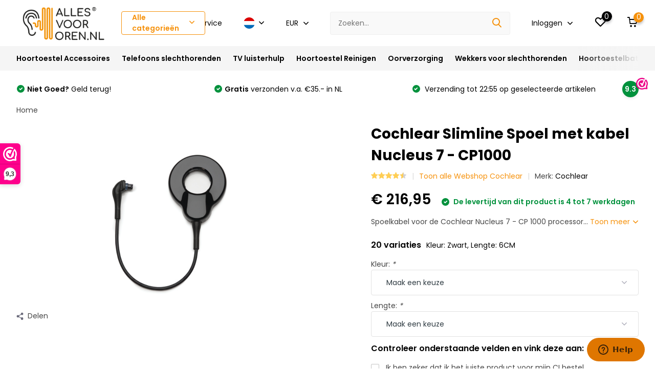

--- FILE ---
content_type: text/html;charset=utf-8
request_url: https://www.allesvoororen.nl/nl/cochlear-slimline-spoel-met-kabel-nucleus-7.html
body_size: 25748
content:
<!doctype html>
<html lang="nl" class="product-page enable-overflow">
	<head>
    
<script type="text/javascript">
   window.dataLayer = window.dataLayer || [];
   dataLayer.push({
                                    ecomm_prodid: "97932798",
                  ecomm_prodid_adwords: "199222758",
                  ecomm_pname: "Cochlear Slimline Spoel met kabel Nucleus 7 - CP1000 Kleur: Zwart, Lengte: 6CM",
                  ecomm_category: "Webshop Cochlear",
                  ecomm_pagetype: "product",
                  ecomm_totalvalue: 216.95
                                                                                               
                         
                  });
      
</script>


<!-- Google Tag Manager -->
<script>(function(w,d,s,l,i){w[l]=w[l]||[];w[l].push({'gtm.start':
new Date().getTime(),event:'gtm.js'});var f=d.getElementsByTagName(s)[0],
j=d.createElement(s),dl=l!='dataLayer'?'&l='+l:'';j.async=true;j.src=
'https://www.googletagmanager.com/gtm.js?id='+i+dl;f.parentNode.insertBefore(j,f);
})(window,document,'script','dataLayer','GTM-KLP9J7K');</script>
<!-- End Google Tag Manager -->        <meta charset="utf-8"/>
<!-- [START] 'blocks/head.rain' -->
<!--

  (c) 2008-2026 Lightspeed Netherlands B.V.
  http://www.lightspeedhq.com
  Generated: 21-01-2026 @ 19:26:53

-->
<link rel="canonical" href="https://www.allesvoororen.nl/nl/cochlear-slimline-spoel-met-kabel-nucleus-7.html"/>
<link rel="alternate" href="https://www.allesvoororen.nl/nl/index.rss" type="application/rss+xml" title="Nieuwe producten"/>
<meta name="robots" content="noodp,noydir"/>
<meta name="google-site-verification" content="fz_6ZZYLnUjE4o9IXLDrFNFeZic-l_t0oQCSqIfWTBM"/>
<meta property="og:url" content="https://www.allesvoororen.nl/nl/cochlear-slimline-spoel-met-kabel-nucleus-7.html?source=facebook"/>
<meta property="og:site_name" content="AllesVoorOren.nl"/>
<meta property="og:title" content="Cochlear Slimline Spoel Nucleus 7 - CP 1000 met kabel  "/>
<meta property="og:description" content="Cochlear Slimline spoelkabel voor de Nucleus 7 - CP 1000 processor. Verkrijgbaar in diverse kleuren en lengtes."/>
<meta property="og:image" content="https://cdn.webshopapp.com/shops/285291/files/289990470/cochlear-cochlear-slimline-spoel-met-kabel-nucleus.jpg"/>
<script src="https://app.dmws.plus/shop-assets/285291/dmws-plus-loader.js?id=0e3b85120a0868d8e35b2ce1fcc08cd0"></script>
<!--[if lt IE 9]>
<script src="https://cdn.webshopapp.com/assets/html5shiv.js?2025-02-20"></script>
<![endif]-->
<!-- [END] 'blocks/head.rain' -->
		<meta http-equiv="x-ua-compatible" content="ie=edge">
		<title>Cochlear Slimline Spoel Nucleus 7 - CP 1000 met kabel   - AllesVoorOren.nl</title>
		<meta name="description" content="Cochlear Slimline spoelkabel voor de Nucleus 7 - CP 1000 processor. Verkrijgbaar in diverse kleuren en lengtes.">
		<meta name="keywords" content="cochlear,slimline,coil,spoel,kabel">
		<meta name="theme-color" content="#ffffff">
		<meta name="MobileOptimized" content="320">
		<meta name="HandheldFriendly" content="true">
		<meta name="viewport" content="width=device-width, initial-scale=1, initial-scale=1, minimum-scale=1, maximum-scale=1, user-scalable=no">
		<meta name="author" content="https://www.dmws.nl/">
		
		<link rel="preconnect" href="https://fonts.googleapis.com">
		<link rel="dns-prefetch" href="https://fonts.googleapis.com">
		<link rel="preconnect" href="https://ajax.googleapis.com">
		<link rel="dns-prefetch" href="https://ajax.googleapis.com">
		<link rel="preconnect" href="https://www.gstatic.com" crossorigin="anonymous">
		<link rel="dns-prefetch" href="https://www.gstatic.com" crossorigin="anonymous">
		<link rel="preconnect" href="//cdn.webshopapp.com/">
		<link rel="dns-prefetch" href="//cdn.webshopapp.com/">
    
    		<link rel="preload" href="https://fonts.googleapis.com/css?family=Poppins:300,400,500,600,700,800,900%7CPoppins:300,400,500,600,700,800,900&display=swap" as="style">
    <link rel="preload" href="https://cdn.webshopapp.com/shops/285291/themes/176236/assets/owl-carousel-min.css?20260119121328" as="style">
    <link rel="preload" href="https://cdn.webshopapp.com/shops/285291/themes/176236/assets/fancybox.css?20260119121328" as="style">
    <link rel="preload" href="https://cdn.webshopapp.com/shops/285291/themes/176236/assets/icomoon.css?20260119121328" as="style">
    <link rel="preload" href="https://cdn.webshopapp.com/shops/285291/themes/176236/assets/compete.css?20260119121328" as="style">
    <link rel="preload" href="https://cdn.webshopapp.com/shops/285291/themes/176236/assets/custom.css?20260119121328" as="style">
    
    <link rel="preload" href="https://cdn.webshopapp.com/shops/285291/themes/176236/assets/jquery-3-4-1-min.js?20260119121328" as="script">
    <link rel="preload" href="https://cdn.webshopapp.com/shops/285291/themes/176236/assets/jquery-ui.js?20260119121328" as="script">
    <link rel="preload" href="https://cdn.webshopapp.com/shops/285291/themes/176236/assets/js-cookie-min.js?20260119121328" as="script">
    <link rel="preload" href="https://cdn.webshopapp.com/shops/285291/themes/176236/assets/owl-carousel-min.js?20260119121328" as="script">
    <link rel="preload" href="https://cdn.webshopapp.com/shops/285291/themes/176236/assets/fancybox.js?20260119121328" as="script">
    <link rel="preload" href="https://cdn.webshopapp.com/shops/285291/themes/176236/assets/lazyload.js?20260119121328" as="script">
    <link rel="preload" href="https://cdn.webshopapp.com/assets/gui.js?2025-02-20" as="script">
    <link rel="preload" href="https://cdn.webshopapp.com/shops/285291/themes/176236/assets/script.js?20260119121328" as="script">
    <link rel="preload" href="https://cdn.webshopapp.com/shops/285291/themes/176236/assets/custom.js?20260119121328" as="script">
        
    <link href="https://fonts.googleapis.com/css?family=Poppins:300,400,500,600,700,800,900%7CPoppins:300,400,500,600,700,800,900&display=swap" rel="stylesheet" type="text/css">
    <link rel="stylesheet" href="https://cdn.webshopapp.com/shops/285291/themes/176236/assets/owl-carousel-min.css?20260119121328" type="text/css">
    <link rel="stylesheet" href="https://cdn.webshopapp.com/shops/285291/themes/176236/assets/fancybox.css?20260119121328" type="text/css">
    <link rel="stylesheet" href="https://cdn.webshopapp.com/shops/285291/themes/176236/assets/icomoon.css?20260119121328" type="text/css">
    <link rel="stylesheet" href="https://cdn.webshopapp.com/shops/285291/themes/176236/assets/compete.css?20260119121328" type="text/css">
    <link rel="stylesheet" href="https://cdn.webshopapp.com/shops/285291/themes/176236/assets/custom.css?20260119121328" type="text/css">
    
    <script src="https://cdn.webshopapp.com/shops/285291/themes/176236/assets/jquery-3-4-1-min.js?20260119121328"></script>

		<link rel="icon" type="image/x-icon" href="https://cdn.webshopapp.com/shops/285291/themes/176236/v/597375/assets/favicon.ico?20210319113239">
		<link rel="apple-touch-icon" href="https://cdn.webshopapp.com/shops/285291/themes/176236/v/597375/assets/favicon.ico?20210319113239">
    
    <meta name="msapplication-config" content="https://cdn.webshopapp.com/shops/285291/themes/176236/assets/browserconfig.xml?20260119121328">
<meta property="og:title" content="Cochlear Slimline Spoel Nucleus 7 - CP 1000 met kabel  ">
<meta property="og:type" content="website"> 
<meta property="og:site_name" content="AllesVoorOren.nl">
<meta property="og:url" content="https://www.allesvoororen.nl/">
<meta property="og:image" content="https://cdn.webshopapp.com/shops/285291/files/289990470/1000x1000x2/cochlear-cochlear-slimline-spoel-met-kabel-nucleus.jpg">
<meta name="twitter:title" content="Cochlear Slimline Spoel Nucleus 7 - CP 1000 met kabel  ">
<meta name="twitter:description" content="Cochlear Slimline spoelkabel voor de Nucleus 7 - CP 1000 processor. Verkrijgbaar in diverse kleuren en lengtes.">
<meta name="twitter:site" content="AllesVoorOren.nl">
<meta name="twitter:card" content="https://cdn.webshopapp.com/shops/285291/themes/176236/assets/logo.png?20260119121315">
<meta name="twitter:image" content="https://cdn.webshopapp.com/shops/285291/themes/176236/v/597322/assets/big-block-bg.jpg?20210319112100">
<script type="application/ld+json">
  [
        {
      "@context": "http://schema.org",
      "@type": "Product", 
      "name": "Cochlear Cochlear Slimline Spoel met kabel Nucleus 7 - CP1000",
      "url": "https://www.allesvoororen.nl/nl/cochlear-slimline-spoel-met-kabel-nucleus-7.html",
      "brand": "Cochlear",      "description": "Cochlear Slimline spoelkabel voor de Nucleus 7 - CP 1000 processor. Verkrijgbaar in diverse kleuren en lengtes.",      "image": "https://cdn.webshopapp.com/shops/285291/files/289990470/300x250x2/cochlear-cochlear-slimline-spoel-met-kabel-nucleus.jpg",      "gtin13": "9321502036542",      "mpn": "Z597489",      "sku": "9321502036542",      "offers": {
        "@type": "Offer",
        "price": "216.95",        "url": "https://www.allesvoororen.nl/nl/cochlear-slimline-spoel-met-kabel-nucleus-7.html",
        "priceValidUntil": "2027-01-21",
        "priceCurrency": "EUR",
          "availability": "https://schema.org/InStock",
          "inventoryLevel": "1"
              }
      ,
      "aggregateRating": {
        "@type": "AggregateRating",
        "bestRating": "5",
        "worstRating": "1",
        "ratingValue": "4.5",
        "reviewCount": "2"
      },
      "review": [
                {
          "@type": "Review",
          "author": {
            "@type": "Person",
            "name": "Rene Hutzler"
          },
          "datePublished": "2024-10-04",
          "description": "&lt;div class=&quot;dmws-plus-review-wrapper&quot;&gt;<br />
    &lt;p style=&quot;margin-bottom: 1rem;&quot; class=&quot;dmws-plus-review-text&quot;&gt;Bekome false, mein ist CP900, ich denke fuktione, aber, nicht fuktione. Habe, der Umtausch wurde nicht angenommen, da die Verpackung geöffnet wurde.&lt;/p&gt;<br />
<br />
        &lt;/div&gt;",
          "name": "",
          "reviewRating": {
            "@type": "Rating",
            "bestRating": "5",
            "ratingValue": "5",
            "worstRating": "1"
          }
        },        {
          "@type": "Review",
          "author": {
            "@type": "Person",
            "name": "Janus Robben"
          },
          "datePublished": "2022-11-21",
          "description": "&lt;div class=&quot;dmws-plus-review-wrapper&quot;&gt;<br />
    &lt;p style=&quot;margin-bottom: 1rem;&quot; class=&quot;dmws-plus-review-text&quot;&gt;werkt prima.&lt;/p&gt;<br />
<br />
                &lt;ul style=&quot;list-style-type: none; padding-left: 0;&quot; class=&quot;dmws-plus-review-pros-cons&quot;&gt;<br />
                                                &lt;li class=&quot;dmws-plus-review-pros-cons-item&quot; style=&quot;padding-right: 0; width: 100%;&quot;&gt;<br />
                        &lt;span class=&quot;dmws-plus-review-con-icon&quot; style=&quot;background: #ff4b55; font-size: 17px; font-weight: 600; color: white; margin-right: 10px;<br />
    border-radius: 50%; width: 20px; display: inline-block;  height: 20px; line-height: 20px; text-align: center;&quot;&gt;-&lt;/span&gt;<br />
                        &lt;span class=&quot;dmws-plus-review-con-text&quot;&gt;geen los snoertje meer&lt;/span&gt;<br />
                    &lt;/li&gt;<br />
                                    &lt;/ul&gt;<br />
    &lt;/div&gt;",
          "name": "",
          "reviewRating": {
            "@type": "Rating",
            "bestRating": "5",
            "ratingValue": "4",
            "worstRating": "1"
          }
        }      ]
          },
        {
      "@context": "http://schema.org/",
      "@type": "Organization",
      "url": "https://www.allesvoororen.nl/",
      "name": "AllesVoorOren.nl",
      "legalName": "AllesVoorOren.nl",
      "description": "Cochlear Slimline spoelkabel voor de Nucleus 7 - CP 1000 processor. Verkrijgbaar in diverse kleuren en lengtes.",
      "logo": "https://cdn.webshopapp.com/shops/285291/themes/176236/assets/logo.png?20260119121315",
      "image": "https://cdn.webshopapp.com/shops/285291/themes/176236/v/597322/assets/big-block-bg.jpg?20210319112100",
      "contactPoint": {
        "@type": "ContactPoint",
        "contactType": "Customer service",
        "telephone": "085-0046538"
      },
      "address": {
        "@type": "PostalAddress",
        "streetAddress": "De Nieuwe Erven 3 ",
        "addressLocality": "Nederland",
        "postalCode": "Unit 13385 - 5431 NV Cuijk",
        "addressCountry": "NL"
      }
      ,
      "aggregateRating": {
          "@type": "AggregateRating",
          "bestRating": "10",          "worstRating": "1",
          "ratingValue": "9.3",          "reviewCount": "16820",          "url":"https://www.webwinkelkeur.nl/webshop/AllesVoorOren-nl_1207150/reviews"
      }
         
    },
    { 
      "@context": "http://schema.org", 
      "@type": "WebSite", 
      "url": "https://www.allesvoororen.nl/", 
      "name": "AllesVoorOren.nl",
      "description": "Cochlear Slimline spoelkabel voor de Nucleus 7 - CP 1000 processor. Verkrijgbaar in diverse kleuren en lengtes.",
      "author": [
        {
          "@type": "Organization",
          "url": "https://www.dmws.nl/",
          "name": "DMWS B.V.",
          "address": {
            "@type": "PostalAddress",
            "streetAddress": "Klokgebouw 195 (Strijp-S)",
            "addressLocality": "Eindhoven",
            "addressRegion": "NB",
            "postalCode": "5617 AB",
            "addressCountry": "NL"
          }
        }
      ]
    }
  ]
</script>    
	</head>
	<body>
    <!-- Google Tag Manager (noscript) --><noscript><iframe src="https://www.googletagmanager.com/ns.html?id=GTM-KLP9J7K"
      height="0" width="0" style="display:none;visibility:hidden"></iframe></noscript><!-- End Google Tag Manager (noscript) --><ul class="hidden-data hidden"><li>285291</li><li>176236</li><li>ja</li><li>nl</li><li>live</li><li>support//allesvoororen/nl</li><li>https://www.allesvoororen.nl/nl/</li></ul><header id="top" class="scroll-active"><div class="top-wrap fixed default"><section class="main pos-r"><div class="container pos-r"><div class="d-flex align-center justify-between"><div class="d-flex align-center"><div id="mobile-menu-btn" class="d-none show-1000"><div class="hamburger"><span></span><span></span><span></span><span></span></div></div><a href="https://www.allesvoororen.nl/nl/account/login/" class="hidden show-575-flex"><i class="icon-login"></i></a><div id="logo" class="d-flex align-center"><a href="https://www.allesvoororen.nl/nl/" accesskey="h"><img class="hide-1000 desktop-logo" src="https://cdn.webshopapp.com/shops/285291/themes/176236/assets/logo.png?20260119121315" alt="AllesVoorOren.nl" /><img class="d-none show-1000 mobile-logo" src="https://cdn.webshopapp.com/shops/285291/themes/176236/v/2560708/assets/logo-mobile.png?20250207132610" alt="AllesVoorOren.nl" /></a><div id="catbtn" class="hide-1000 btn-wrap"><a href="https://www.allesvoororen.nl/nl/catalog/" class="btn">Alle categorieën <i class="icon-arrow-down"></i></a><div class="categorymenu"><div class="wrap d-flex"><ul class="maincategories"><li data-attribute="hoortoestel-accessoires"><a href="https://www.allesvoororen.nl/nl/hoortoestel-accessoires/">Hoortoestel Accessoires <i class="icon-arrow-right"></i></a></li><li data-attribute="telefoons-slechthorenden"><a href="https://www.allesvoororen.nl/nl/telefoons-slechthorenden/">Telefoons slechthorenden <i class="icon-arrow-right"></i></a></li><li data-attribute="tv-luisterhulp"><a href="https://www.allesvoororen.nl/nl/tv-luisterhulp/">TV luisterhulp <i class="icon-arrow-right"></i></a></li><li data-attribute="hoortoestel-reinigen"><a href="https://www.allesvoororen.nl/nl/hoortoestel-reinigen/">Hoortoestel Reinigen <i class="icon-arrow-right"></i></a></li><li data-attribute="oorverzorging"><a href="https://www.allesvoororen.nl/nl/oorverzorging/">Oorverzorging <i class="icon-arrow-right"></i></a></li><li data-attribute="wekkers-voor-slechthorenden"><a href="https://www.allesvoororen.nl/nl/wekkers-voor-slechthorenden/">Wekkers voor slechthorenden <i class="icon-arrow-right"></i></a></li><li data-attribute="hoortoestelbatterijen"><a href="https://www.allesvoororen.nl/nl/hoortoestelbatterijen/">Hoortoestelbatterijen <i class="icon-arrow-right"></i></a></li><li data-attribute="hoorhulpmiddelen"><a href="https://www.allesvoororen.nl/nl/hoorhulpmiddelen/">Hoorhulpmiddelen <i class="icon-arrow-right"></i></a></li><li><a href="https://www.allesvoororen.nl/nl/catalog/" class="more">Bekijk alle categorieën</a></li></ul><div class="subcategories"><div class="wrapper" data-category="hoortoestel-accessoires"><h4>Hoortoestel Accessoires</h4><ul><li class="sub"><a href="https://www.allesvoororen.nl/nl/hoortoestel-accessoires/filters-voor-hoortoestellen/">Filters voor hoortoestellen</a></li><ul><li><a href="https://www.allesvoororen.nl/nl/hoortoestel-accessoires/filters-voor-hoortoestellen/phonak-filters-voor-hoortoestellen/">Phonak filters voor hoortoestellen</a></li><li><a href="https://www.allesvoororen.nl/nl/hoortoestel-accessoires/filters-voor-hoortoestellen/oticon-hoortoestel-filters/">Oticon hoortoestel Filters</a></li><li><a href="https://www.allesvoororen.nl/nl/hoortoestel-accessoires/filters-voor-hoortoestellen/widex-hoortoestel-filters/">Widex hoortoestel filters</a></li><li><a href="https://www.allesvoororen.nl/nl/hoortoestel-accessoires/filters-voor-hoortoestellen/signia-audioservice-filters/">Signia / Audioservice Filters</a></li></ul></ul><ul><li class="sub"><a href="https://www.allesvoororen.nl/nl/hoortoestel-accessoires/tips-en-domes/">Tips en Domes</a></li><ul><li><a href="https://www.allesvoororen.nl/nl/hoortoestel-accessoires/tips-en-domes/phonak-hoortoestel-domes/">Phonak hoortoestel domes</a></li><li><a href="https://www.allesvoororen.nl/nl/hoortoestel-accessoires/tips-en-domes/oticon-domes-voor-hoortoestellen/">Oticon Domes voor hoortoestellen</a></li></ul></ul><ul><li class="sub"><a href="https://www.allesvoororen.nl/nl/hoortoestel-accessoires/tubes-en-luidsprekers/">Tubes en Luidsprekers</a></li></ul><ul><li class="sub"><a href="https://www.allesvoororen.nl/nl/hoortoestel-accessoires/toonbochten/">Toonbochten</a></li></ul><ul><li class="sub"><a href="https://www.allesvoororen.nl/nl/hoortoestel-accessoires/retentie-veiligheid/">Retentie &amp; Veiligheid</a></li></ul><ul><li class="sub"><a href="https://www.allesvoororen.nl/nl/hoortoestel-accessoires/streamers/">Streamers</a></li></ul><ul><li class="sub"><a href="https://www.allesvoororen.nl/nl/hoortoestel-accessoires/afstandsbediening-hoortoestel/">Afstandsbediening hoortoestel</a></li></ul><ul><li class="sub"><a href="https://www.allesvoororen.nl/nl/hoortoestel-accessoires/opladers-voor-hoortoestellen/">Opladers voor Hoortoestellen</a></li><ul><li><a href="https://www.allesvoororen.nl/nl/hoortoestel-accessoires/opladers-voor-hoortoestellen/phonak-opladers-voor-hoortoestellen/">Phonak opladers voor hoortoestellen</a></li></ul></ul></div><div class="wrapper" data-category="telefoons-slechthorenden"><h4>Telefoons slechthorenden</h4><ul><li class="sub"><a href="https://www.allesvoororen.nl/nl/telefoons-slechthorenden/draadloze-telefoons-slechthorenden/">Draadloze Telefoons slechthorenden</a></li><ul><li><a href="https://www.allesvoororen.nl/nl/telefoons-slechthorenden/draadloze-telefoons-slechthorenden/doro-telefoons/">Doro telefoons</a></li></ul></ul><ul><li class="sub"><a href="https://www.allesvoororen.nl/nl/telefoons-slechthorenden/mobiele-telefoons-en-smartphones/">Mobiele telefoons en Smartphones</a></li></ul><ul><li class="sub"><a href="https://www.allesvoororen.nl/nl/telefoons-slechthorenden/vaste-telefoon-voor-slechthorenden/">Vaste telefoon voor slechthorenden</a></li></ul><ul><li class="sub"><a href="https://www.allesvoororen.nl/nl/telefoons-slechthorenden/deurbel-en-telefoon-signalering/">Deurbel en telefoon signalering</a></li></ul></div><div class="wrapper" data-category="tv-luisterhulp"><h4>TV luisterhulp</h4><ul><li class="sub"><a href="https://www.allesvoororen.nl/nl/tv-luisterhulp/ringleiding-gehoorapparaat/">Ringleiding gehoorapparaat</a></li></ul><ul><li class="sub"><a href="https://www.allesvoororen.nl/nl/tv-luisterhulp/tv-streamers/">TV Streamers</a></li></ul></div><div class="wrapper" data-category="hoortoestel-reinigen"><h4>Hoortoestel Reinigen</h4><ul><li class="sub"><a href="https://www.allesvoororen.nl/nl/hoortoestel-reinigen/droogboxen-voor-hoortoestellen/">Droogboxen voor hoortoestellen</a></li></ul><ul><li class="sub"><a href="https://www.allesvoororen.nl/nl/hoortoestel-reinigen/reinigingsdoekjes-hoortoestel/">Reinigingsdoekjes hoortoestel</a></li></ul></div><div class="wrapper" data-category="oorverzorging"><h4>Oorverzorging</h4></div><div class="wrapper" data-category="wekkers-voor-slechthorenden"><h4>Wekkers voor slechthorenden</h4></div><div class="wrapper" data-category="hoortoestelbatterijen"><h4>Hoortoestelbatterijen</h4></div><div class="wrapper" data-category="hoorhulpmiddelen"><h4>Hoorhulpmiddelen</h4><ul><li class="sub"><a href="https://www.allesvoororen.nl/nl/hoorhulpmiddelen/audio-communicatie-systemen/">Audio Communicatie Systemen</a></li></ul><ul><li class="sub"><a href="https://www.allesvoororen.nl/nl/hoorhulpmiddelen/oplossingen-voor-theaters-en-openbare-ruimten/">Oplossingen voor Theaters en Openbare ruimten</a></li></ul></div><div class="wrapper" data-category="gehoorbescherming"><h4>Gehoorbescherming</h4><ul><li class="sub"><a href="https://www.allesvoororen.nl/nl/gehoorbescherming/phonak-gehoorbescherming/">Phonak Gehoorbescherming</a></li></ul><ul><li class="sub"><a href="https://www.allesvoororen.nl/nl/gehoorbescherming/banz-gehoorbescherming/">BANZ gehoorbescherming</a></li></ul><ul><li class="sub"><a href="https://www.allesvoororen.nl/nl/gehoorbescherming/dob-gehoorbescherming/">dOb gehoorbescherming</a></li></ul><ul><li class="sub"><a href="https://www.allesvoororen.nl/nl/gehoorbescherming/pluggerz-gehoorbescherming/">Pluggerz gehoorbescherming</a></li></ul></div><div class="wrapper" data-category="tinnitus"><h4>Tinnitus</h4></div><div class="wrapper" data-category="hoofdtelefoons"><h4>Hoofdtelefoons</h4><ul><li class="sub"><a href="https://www.allesvoororen.nl/nl/hoofdtelefoons/high-end-audio/">High end Audio</a></li></ul></div><div class="wrapper" data-category="solo-apparatuur"><h4>Solo Apparatuur</h4><ul><li class="sub"><a href="https://www.allesvoororen.nl/nl/solo-apparatuur/roger-solo-apparatuur/">Roger Solo apparatuur</a></li></ul></div><div class="wrapper" data-category="webshop-cochlear"><h4>Webshop Cochlear</h4><ul><li class="sub"><a href="https://www.allesvoororen.nl/nl/webshop-cochlear/cochlear-cp-1110-nucleus-8/">Cochlear CP 1110 Nucleus 8</a></li></ul><ul><li class="sub"><a href="https://www.allesvoororen.nl/nl/webshop-cochlear/cochlear-cp-1000-nucleus-7/">Cochlear CP 1000 Nucleus 7</a></li></ul><ul><li class="sub"><a href="https://www.allesvoororen.nl/nl/webshop-cochlear/cochlear-cp-900-nucleus-6/">Cochlear CP 900 Nucleus 6</a></li></ul><ul><li class="sub"><a href="https://www.allesvoororen.nl/nl/webshop-cochlear/cochlear-nucleus-cp-1150-kanso-2/">Cochlear Nucleus CP 1150 (Kanso 2)</a></li></ul><ul><li class="sub"><a href="https://www.allesvoororen.nl/nl/webshop-cochlear/cochlear-nucleus-950-kanso/">Cochlear Nucleus 950 (Kanso)</a></li></ul><ul><li class="sub"><a href="https://www.allesvoororen.nl/nl/webshop-cochlear/cochlear-baha/">Cochlear Baha</a></li></ul></div><div class="wrapper" data-category="webshop-med-el"><h4>Webshop Med-EL</h4><ul><li class="sub"><a href="https://www.allesvoororen.nl/nl/webshop-med-el/rondo-3/">Rondo 3</a></li></ul><ul><li class="sub"><a href="https://www.allesvoororen.nl/nl/webshop-med-el/rondo-2/">Rondo 2</a></li></ul><ul><li class="sub"><a href="https://www.allesvoororen.nl/nl/webshop-med-el/sonnet-3/">Sonnet 3</a></li></ul><ul><li class="sub"><a href="https://www.allesvoororen.nl/nl/webshop-med-el/sonnet-sonnet-2/">Sonnet / Sonnet 2</a></li></ul><ul><li class="sub"><a href="https://www.allesvoororen.nl/nl/webshop-med-el/samba-2/">Samba 2</a></li></ul><ul><li class="sub"><a href="https://www.allesvoororen.nl/nl/webshop-med-el/samba/">Samba</a></li></ul><ul><li class="sub"><a href="https://www.allesvoororen.nl/nl/webshop-med-el/adhear/">AdHear</a></li></ul></div><div class="wrapper" data-category="batterijen"><h4>Batterijen</h4></div><div class="wrapper" data-category="tweedekans-retourdeals"><h4>Tweedekans Retourdeals</h4></div><div class="wrapper" data-category="wek-en-waarschuwing-systemen"><h4>Wek en waarschuwing systemen</h4></div></div></div></div></div></div></div><div class="d-flex align-center justify-end top-nav"><a href="/service/" class="hide-1000">Klantenservice</a><div class="lang with-drop list hide-768"><div class="current"><img class="lazy" src="https://cdn.webshopapp.com/shops/285291/themes/176236/assets/lazy-preload.jpg?20260119121328" data-src="https://cdn.webshopapp.com/shops/285291/themes/176236/assets/flag-nl.svg?20260119121328" alt="Nederlands" width="22" height="22"><span><i class="icon-arrow-down"></i></span></div><div class="dropdown"><ul><li><a title="Nederlands" lang="nl" href="https://www.allesvoororen.nl/nl/go/product/97932798"><img class="lazy" src="https://cdn.webshopapp.com/shops/285291/themes/176236/assets/lazy-preload.jpg?20260119121328" data-src="https://cdn.webshopapp.com/shops/285291/themes/176236/assets/flag-nl.svg?20260119121328" alt="Nederlands" width="18" height="18"><span>Nederlands</span></a></li><li><a title="Deutsch" lang="de" href="https://www.allesvoororen.nl/de/go/product/97932798"><img class="lazy" src="https://cdn.webshopapp.com/shops/285291/themes/176236/assets/lazy-preload.jpg?20260119121328" data-src="https://cdn.webshopapp.com/shops/285291/themes/176236/assets/flag-de.svg?20260119121328" alt="Deutsch" width="18" height="18"><span>Deutsch</span></a></li><li><a title="English" lang="en" href="https://www.allesvoororen.nl/en/go/product/97932798"><img class="lazy" src="https://cdn.webshopapp.com/shops/285291/themes/176236/assets/lazy-preload.jpg?20260119121328" data-src="https://cdn.webshopapp.com/shops/285291/themes/176236/assets/flag-en.svg?20260119121328" alt="English" width="18" height="18"><span>English</span></a></li></ul></div></div><div class="currency with-drop list hide-768"><div class="current">EUR <span><i class="icon-arrow-down"></i></span></div><div class="dropdown"><ul><li><a href="https://www.allesvoororen.nl/nl/session/currency/eur/go/product/97932798"><span class="cur-icon">€</span><span>EUR</span></a></li><li><a href="https://www.allesvoororen.nl/nl/session/currency/chf/go/product/97932798"><span class="cur-icon">CHF</span><span>CHF</span></a></li></ul></div></div><div id="showSearch" class="hide-575"><input type="search" value="" placeholder="Zoeken..."><button type="submit" title="Zoeken" disabled="disabled"><i class="icon-search"></i></button></div><div class="login with-drop hide-575"><a href="https://www.allesvoororen.nl/nl/account/login/"><span>Inloggen <i class="icon-arrow-down"></i></span></a><div class="dropdown"><form method="post" id="formLogin" action="https://www.allesvoororen.nl/nl/account/loginPost/?return=https://www.allesvoororen.nl/nl/cochlear-slimline-spoel-met-kabel-nucleus-7.html"><h3>Inloggen</h3><p>Maak bestellen nóg makkelijker!</p><div><label for="formLoginEmail">E-mailadres<span class="c-negatives">*</span></label><input type="email" id="formLoginEmail" name="email" placeholder="E-mailadres" autocomplete='email' tabindex=1 required></div><div><label for="formLoginPassword">Wachtwoord</label><a href="https://www.allesvoororen.nl/nl/account/password/" class="forgot" tabindex=6>Wachtwoord vergeten?</a><input type="password" id="formLoginPassword" name="password" placeholder="Wachtwoord" autocomplete="current-password" tabindex=2 required></div><div><input type="hidden" name="key" value="a96d79eef95e88815394baa6240af101" /><input type="hidden" name="type" value="login" /><button type="submit" onclick="$('#formLogin').submit(); return false;" class="btn" tabindex=3>Inloggen</button></div></form><div><p class="register">Nog geen account? <a href="https://www.allesvoororen.nl/nl/account/register/" tabindex=5>Account aanmaken</a></p></div></div></div><div class="favorites"><a href="https://www.allesvoororen.nl/nl/account/wishlist/" class="count"><span class="items" data-wishlist-items="">0</span><i class="icon-wishlist"></i></a></div><div class="cart with-drop"><a href="https://www.allesvoororen.nl/nl/cart/" class="count"><span>0</span><i class="icon-cart"></i></a><div class="dropdown"><h3>Winkelwagen</h3><i class="icon-close hidden show-575"></i><p>Uw winkelwagen is leeg</p></div></div></div></div></div><div class="search-autocomplete"><div id="searchExpanded"><div class="container pos-r d-flex align-center"><form action="https://www.allesvoororen.nl/nl/search/" method="get" id="formSearch"  class="search-form d-flex align-center"  data-search-type="desktop"><span onclick="$(this).closest('form').submit();" title="Zoeken" class="search-icon"><i class="icon-search"></i></span><input type="text" name="q" autocomplete="off"  value="" placeholder="Zoeken" class="standard-input" data-input="desktop"/></form><div class="close hide-575">Sluiten</div></div><div class="overlay hide-575"></div></div><div class="container pos-r"><div id="searchResults" class="results-wrap with-filter with-cats" data-search-type="desktop"><div class="close"><i class="icon-close"></i></div><h4>Categorieën</h4><div class="categories hidden"><ul class="d-flex"></ul></div><div class="d-flex justify-between"><div class="filter-scroll-wrap"><div class="filter-scroll"><div class="subtitle title-font">Filters</div><form data-search-type="desktop"><div class="filter-boxes"><div class="filter-wrap sort"><select name="sort" class="custom-select"></select></div></div><div class="filter-boxes custom-filters"></div></form></div></div><ul class="search-products products-livesearch"></ul></div><div class="more"><a href="#" class="btn accent">Bekijk alle resultaten <span>(0)</span></a></div></div></div></div></section><section id="menu" class="hide-1000 dropdown"><div class="container"><nav class="menu"><ul class="d-flex align-center"><li class="item has-children"><a class="itemLink" href="https://www.allesvoororen.nl/nl/hoortoestel-accessoires/" title="Hoortoestel Accessoires">Hoortoestel Accessoires</a><ul class="subnav"><li class="subitem has-children"><a class="subitemLink " href="https://www.allesvoororen.nl/nl/hoortoestel-accessoires/filters-voor-hoortoestellen/" title="Filters voor hoortoestellen">Filters voor hoortoestellen</a><ul class="subsubnav"><li class="subitem"><a class="subitemLink" href="https://www.allesvoororen.nl/nl/hoortoestel-accessoires/filters-voor-hoortoestellen/phonak-filters-voor-hoortoestellen/" title="Phonak filters voor hoortoestellen">Phonak filters voor hoortoestellen</a></li><li class="subitem"><a class="subitemLink" href="https://www.allesvoororen.nl/nl/hoortoestel-accessoires/filters-voor-hoortoestellen/oticon-hoortoestel-filters/" title="Oticon hoortoestel Filters">Oticon hoortoestel Filters</a></li><li class="subitem"><a class="subitemLink" href="https://www.allesvoororen.nl/nl/hoortoestel-accessoires/filters-voor-hoortoestellen/widex-hoortoestel-filters/" title="Widex hoortoestel filters">Widex hoortoestel filters</a></li><li class="subitem"><a class="subitemLink" href="https://www.allesvoororen.nl/nl/hoortoestel-accessoires/filters-voor-hoortoestellen/signia-audioservice-filters/" title="Signia / Audioservice Filters">Signia / Audioservice Filters</a></li></ul></li><li class="subitem has-children"><a class="subitemLink " href="https://www.allesvoororen.nl/nl/hoortoestel-accessoires/tips-en-domes/" title="Tips en Domes">Tips en Domes</a><ul class="subsubnav"><li class="subitem"><a class="subitemLink" href="https://www.allesvoororen.nl/nl/hoortoestel-accessoires/tips-en-domes/phonak-hoortoestel-domes/" title="Phonak hoortoestel domes">Phonak hoortoestel domes</a></li><li class="subitem"><a class="subitemLink" href="https://www.allesvoororen.nl/nl/hoortoestel-accessoires/tips-en-domes/oticon-domes-voor-hoortoestellen/" title="Oticon Domes voor hoortoestellen">Oticon Domes voor hoortoestellen</a></li></ul></li><li class="subitem"><a class="subitemLink " href="https://www.allesvoororen.nl/nl/hoortoestel-accessoires/tubes-en-luidsprekers/" title="Tubes en Luidsprekers">Tubes en Luidsprekers</a></li><li class="subitem"><a class="subitemLink " href="https://www.allesvoororen.nl/nl/hoortoestel-accessoires/toonbochten/" title="Toonbochten">Toonbochten</a></li><li class="subitem"><a class="subitemLink " href="https://www.allesvoororen.nl/nl/hoortoestel-accessoires/retentie-veiligheid/" title="Retentie &amp; Veiligheid">Retentie &amp; Veiligheid</a></li><li class="subitem"><a class="subitemLink " href="https://www.allesvoororen.nl/nl/hoortoestel-accessoires/streamers/" title="Streamers">Streamers</a></li><li class="subitem"><a class="subitemLink " href="https://www.allesvoororen.nl/nl/hoortoestel-accessoires/afstandsbediening-hoortoestel/" title="Afstandsbediening hoortoestel">Afstandsbediening hoortoestel</a></li><li class="subitem has-children"><a class="subitemLink " href="https://www.allesvoororen.nl/nl/hoortoestel-accessoires/opladers-voor-hoortoestellen/" title="Opladers voor Hoortoestellen">Opladers voor Hoortoestellen</a><ul class="subsubnav"><li class="subitem"><a class="subitemLink" href="https://www.allesvoororen.nl/nl/hoortoestel-accessoires/opladers-voor-hoortoestellen/phonak-opladers-voor-hoortoestellen/" title="Phonak opladers voor hoortoestellen">Phonak opladers voor hoortoestellen</a></li></ul></li></ul></li><li class="item has-children"><a class="itemLink" href="https://www.allesvoororen.nl/nl/telefoons-slechthorenden/" title="Telefoons slechthorenden">Telefoons slechthorenden</a><ul class="subnav"><li class="subitem has-children"><a class="subitemLink " href="https://www.allesvoororen.nl/nl/telefoons-slechthorenden/draadloze-telefoons-slechthorenden/" title="Draadloze Telefoons slechthorenden">Draadloze Telefoons slechthorenden</a><ul class="subsubnav"><li class="subitem"><a class="subitemLink" href="https://www.allesvoororen.nl/nl/telefoons-slechthorenden/draadloze-telefoons-slechthorenden/doro-telefoons/" title="Doro telefoons">Doro telefoons</a></li></ul></li><li class="subitem"><a class="subitemLink " href="https://www.allesvoororen.nl/nl/telefoons-slechthorenden/mobiele-telefoons-en-smartphones/" title="Mobiele telefoons en Smartphones">Mobiele telefoons en Smartphones</a></li><li class="subitem"><a class="subitemLink " href="https://www.allesvoororen.nl/nl/telefoons-slechthorenden/vaste-telefoon-voor-slechthorenden/" title="Vaste telefoon voor slechthorenden">Vaste telefoon voor slechthorenden</a></li><li class="subitem"><a class="subitemLink " href="https://www.allesvoororen.nl/nl/telefoons-slechthorenden/deurbel-en-telefoon-signalering/" title="Deurbel en telefoon signalering">Deurbel en telefoon signalering</a></li></ul></li><li class="item has-children"><a class="itemLink" href="https://www.allesvoororen.nl/nl/tv-luisterhulp/" title="TV luisterhulp">TV luisterhulp</a><ul class="subnav"><li class="subitem"><a class="subitemLink " href="https://www.allesvoororen.nl/nl/tv-luisterhulp/ringleiding-gehoorapparaat/" title="Ringleiding gehoorapparaat">Ringleiding gehoorapparaat</a></li><li class="subitem"><a class="subitemLink " href="https://www.allesvoororen.nl/nl/tv-luisterhulp/tv-streamers/" title="TV Streamers">TV Streamers</a></li></ul></li><li class="item has-children"><a class="itemLink" href="https://www.allesvoororen.nl/nl/hoortoestel-reinigen/" title="Hoortoestel Reinigen">Hoortoestel Reinigen</a><ul class="subnav"><li class="subitem"><a class="subitemLink " href="https://www.allesvoororen.nl/nl/hoortoestel-reinigen/droogboxen-voor-hoortoestellen/" title="Droogboxen voor hoortoestellen">Droogboxen voor hoortoestellen</a></li><li class="subitem"><a class="subitemLink " href="https://www.allesvoororen.nl/nl/hoortoestel-reinigen/reinigingsdoekjes-hoortoestel/" title="Reinigingsdoekjes hoortoestel">Reinigingsdoekjes hoortoestel</a></li></ul></li><li class="item"><a class="itemLink" href="https://www.allesvoororen.nl/nl/oorverzorging/" title="Oorverzorging">Oorverzorging</a></li><li class="item"><a class="itemLink" href="https://www.allesvoororen.nl/nl/wekkers-voor-slechthorenden/" title="Wekkers voor slechthorenden">Wekkers voor slechthorenden</a></li><li class="item"><a class="itemLink" href="https://www.allesvoororen.nl/nl/hoortoestelbatterijen/" title="Hoortoestelbatterijen">Hoortoestelbatterijen</a></li><li class="item has-children"><a class="itemLink" href="https://www.allesvoororen.nl/nl/hoorhulpmiddelen/" title="Hoorhulpmiddelen">Hoorhulpmiddelen</a><ul class="subnav"><li class="subitem"><a class="subitemLink " href="https://www.allesvoororen.nl/nl/hoorhulpmiddelen/audio-communicatie-systemen/" title="Audio Communicatie Systemen">Audio Communicatie Systemen</a></li><li class="subitem"><a class="subitemLink " href="https://www.allesvoororen.nl/nl/hoorhulpmiddelen/oplossingen-voor-theaters-en-openbare-ruimten/" title="Oplossingen voor Theaters en Openbare ruimten">Oplossingen voor Theaters en Openbare ruimten</a></li></ul></li><li class="item has-children"><a class="itemLink" href="https://www.allesvoororen.nl/nl/gehoorbescherming/" title="Gehoorbescherming">Gehoorbescherming</a><ul class="subnav"><li class="subitem"><a class="subitemLink " href="https://www.allesvoororen.nl/nl/gehoorbescherming/phonak-gehoorbescherming/" title="Phonak Gehoorbescherming">Phonak Gehoorbescherming</a></li><li class="subitem"><a class="subitemLink " href="https://www.allesvoororen.nl/nl/gehoorbescherming/banz-gehoorbescherming/" title="BANZ gehoorbescherming">BANZ gehoorbescherming</a></li><li class="subitem"><a class="subitemLink " href="https://www.allesvoororen.nl/nl/gehoorbescherming/dob-gehoorbescherming/" title="dOb gehoorbescherming">dOb gehoorbescherming</a></li><li class="subitem"><a class="subitemLink " href="https://www.allesvoororen.nl/nl/gehoorbescherming/pluggerz-gehoorbescherming/" title="Pluggerz gehoorbescherming">Pluggerz gehoorbescherming</a></li></ul></li><li class="item"><a class="itemLink" href="https://www.allesvoororen.nl/nl/tinnitus/" title="Tinnitus">Tinnitus</a></li><li class="item has-children"><a class="itemLink" href="https://www.allesvoororen.nl/nl/hoofdtelefoons/" title="Hoofdtelefoons">Hoofdtelefoons</a><ul class="subnav"><li class="subitem"><a class="subitemLink " href="https://www.allesvoororen.nl/nl/hoofdtelefoons/high-end-audio/" title="High end Audio">High end Audio</a></li></ul></li><li class="item has-children"><a class="itemLink" href="https://www.allesvoororen.nl/nl/solo-apparatuur/" title="Solo Apparatuur">Solo Apparatuur</a><ul class="subnav"><li class="subitem"><a class="subitemLink " href="https://www.allesvoororen.nl/nl/solo-apparatuur/roger-solo-apparatuur/" title="Roger Solo apparatuur">Roger Solo apparatuur</a></li></ul></li><li class="item has-children"><a class="itemLink" href="https://www.allesvoororen.nl/nl/webshop-cochlear/" title="Webshop Cochlear">Webshop Cochlear</a><ul class="subnav"><li class="subitem"><a class="subitemLink " href="https://www.allesvoororen.nl/nl/webshop-cochlear/cochlear-cp-1110-nucleus-8/" title="Cochlear CP 1110 Nucleus 8">Cochlear CP 1110 Nucleus 8</a></li><li class="subitem"><a class="subitemLink " href="https://www.allesvoororen.nl/nl/webshop-cochlear/cochlear-cp-1000-nucleus-7/" title="Cochlear CP 1000 Nucleus 7">Cochlear CP 1000 Nucleus 7</a></li><li class="subitem"><a class="subitemLink " href="https://www.allesvoororen.nl/nl/webshop-cochlear/cochlear-cp-900-nucleus-6/" title="Cochlear CP 900 Nucleus 6">Cochlear CP 900 Nucleus 6</a></li><li class="subitem"><a class="subitemLink " href="https://www.allesvoororen.nl/nl/webshop-cochlear/cochlear-nucleus-cp-1150-kanso-2/" title="Cochlear Nucleus CP 1150 (Kanso 2)">Cochlear Nucleus CP 1150 (Kanso 2)</a></li><li class="subitem"><a class="subitemLink " href="https://www.allesvoororen.nl/nl/webshop-cochlear/cochlear-nucleus-950-kanso/" title="Cochlear Nucleus 950 (Kanso)">Cochlear Nucleus 950 (Kanso)</a></li><li class="subitem"><a class="subitemLink " href="https://www.allesvoororen.nl/nl/webshop-cochlear/cochlear-baha/" title="Cochlear Baha">Cochlear Baha</a></li></ul></li><li class="item has-children"><a class="itemLink" href="https://www.allesvoororen.nl/nl/webshop-med-el/" title="Webshop Med-EL">Webshop Med-EL</a><ul class="subnav"><li class="subitem"><a class="subitemLink " href="https://www.allesvoororen.nl/nl/webshop-med-el/rondo-3/" title="Rondo 3">Rondo 3</a></li><li class="subitem"><a class="subitemLink " href="https://www.allesvoororen.nl/nl/webshop-med-el/rondo-2/" title="Rondo 2">Rondo 2</a></li><li class="subitem"><a class="subitemLink " href="https://www.allesvoororen.nl/nl/webshop-med-el/sonnet-3/" title="Sonnet 3">Sonnet 3</a></li><li class="subitem"><a class="subitemLink " href="https://www.allesvoororen.nl/nl/webshop-med-el/sonnet-sonnet-2/" title="Sonnet / Sonnet 2">Sonnet / Sonnet 2</a></li><li class="subitem"><a class="subitemLink " href="https://www.allesvoororen.nl/nl/webshop-med-el/samba-2/" title="Samba 2">Samba 2</a></li><li class="subitem"><a class="subitemLink " href="https://www.allesvoororen.nl/nl/webshop-med-el/samba/" title="Samba">Samba</a></li><li class="subitem"><a class="subitemLink " href="https://www.allesvoororen.nl/nl/webshop-med-el/adhear/" title="AdHear">AdHear</a></li></ul></li><li class="item"><a class="itemLink" href="https://www.allesvoororen.nl/nl/batterijen/" title="Batterijen">Batterijen</a></li><li class="item"><a class="itemLink" href="https://www.allesvoororen.nl/nl/tweedekans-retourdeals/" title="Tweedekans Retourdeals">Tweedekans Retourdeals</a></li><li class="item"><a class="itemLink" href="https://www.allesvoororen.nl/nl/wek-en-waarschuwing-systemen/" title="Wek en waarschuwing systemen">Wek en waarschuwing systemen</a></li></ul></nav></div></section><div id="mobileMenu" class="hide"><div class="wrap"><ul><li class="all hidden"><a><i class="icon-nav-left"></i>Alle categorieën</a></li><li class="cat has-children"><a class="itemLink" href="https://www.allesvoororen.nl/nl/hoortoestel-accessoires/" title="Hoortoestel Accessoires">Hoortoestel Accessoires<i class="icon-arrow-right"></i></a><ul class="subnav hidden"><li class="subitem has-children"><a class="subitemLink" href="https://www.allesvoororen.nl/nl/hoortoestel-accessoires/filters-voor-hoortoestellen/" title="Filters voor hoortoestellen">Filters voor hoortoestellen<i class="icon-arrow-right"></i></a><ul class="subsubnav hidden"><li class="subitem"><a class="subitemLink" href="https://www.allesvoororen.nl/nl/hoortoestel-accessoires/filters-voor-hoortoestellen/phonak-filters-voor-hoortoestellen/" title="Phonak filters voor hoortoestellen">Phonak filters voor hoortoestellen</a></li><li class="subitem"><a class="subitemLink" href="https://www.allesvoororen.nl/nl/hoortoestel-accessoires/filters-voor-hoortoestellen/oticon-hoortoestel-filters/" title="Oticon hoortoestel Filters">Oticon hoortoestel Filters</a></li><li class="subitem"><a class="subitemLink" href="https://www.allesvoororen.nl/nl/hoortoestel-accessoires/filters-voor-hoortoestellen/widex-hoortoestel-filters/" title="Widex hoortoestel filters">Widex hoortoestel filters</a></li><li class="subitem"><a class="subitemLink" href="https://www.allesvoororen.nl/nl/hoortoestel-accessoires/filters-voor-hoortoestellen/signia-audioservice-filters/" title="Signia / Audioservice Filters">Signia / Audioservice Filters</a></li></ul></li><li class="subitem has-children"><a class="subitemLink" href="https://www.allesvoororen.nl/nl/hoortoestel-accessoires/tips-en-domes/" title="Tips en Domes">Tips en Domes<i class="icon-arrow-right"></i></a><ul class="subsubnav hidden"><li class="subitem"><a class="subitemLink" href="https://www.allesvoororen.nl/nl/hoortoestel-accessoires/tips-en-domes/phonak-hoortoestel-domes/" title="Phonak hoortoestel domes">Phonak hoortoestel domes</a></li><li class="subitem"><a class="subitemLink" href="https://www.allesvoororen.nl/nl/hoortoestel-accessoires/tips-en-domes/oticon-domes-voor-hoortoestellen/" title="Oticon Domes voor hoortoestellen">Oticon Domes voor hoortoestellen</a></li></ul></li><li class="subitem"><a class="subitemLink" href="https://www.allesvoororen.nl/nl/hoortoestel-accessoires/tubes-en-luidsprekers/" title="Tubes en Luidsprekers">Tubes en Luidsprekers</a></li><li class="subitem"><a class="subitemLink" href="https://www.allesvoororen.nl/nl/hoortoestel-accessoires/toonbochten/" title="Toonbochten">Toonbochten</a></li><li class="subitem"><a class="subitemLink" href="https://www.allesvoororen.nl/nl/hoortoestel-accessoires/retentie-veiligheid/" title="Retentie &amp; Veiligheid">Retentie &amp; Veiligheid</a></li><li class="subitem"><a class="subitemLink" href="https://www.allesvoororen.nl/nl/hoortoestel-accessoires/streamers/" title="Streamers">Streamers</a></li><li class="subitem"><a class="subitemLink" href="https://www.allesvoororen.nl/nl/hoortoestel-accessoires/afstandsbediening-hoortoestel/" title="Afstandsbediening hoortoestel">Afstandsbediening hoortoestel</a></li><li class="subitem has-children"><a class="subitemLink" href="https://www.allesvoororen.nl/nl/hoortoestel-accessoires/opladers-voor-hoortoestellen/" title="Opladers voor Hoortoestellen">Opladers voor Hoortoestellen<i class="icon-arrow-right"></i></a><ul class="subsubnav hidden"><li class="subitem"><a class="subitemLink" href="https://www.allesvoororen.nl/nl/hoortoestel-accessoires/opladers-voor-hoortoestellen/phonak-opladers-voor-hoortoestellen/" title="Phonak opladers voor hoortoestellen">Phonak opladers voor hoortoestellen</a></li></ul></li></ul></li><li class="cat has-children"><a class="itemLink" href="https://www.allesvoororen.nl/nl/telefoons-slechthorenden/" title="Telefoons slechthorenden">Telefoons slechthorenden<i class="icon-arrow-right"></i></a><ul class="subnav hidden"><li class="subitem has-children"><a class="subitemLink" href="https://www.allesvoororen.nl/nl/telefoons-slechthorenden/draadloze-telefoons-slechthorenden/" title="Draadloze Telefoons slechthorenden">Draadloze Telefoons slechthorenden<i class="icon-arrow-right"></i></a><ul class="subsubnav hidden"><li class="subitem"><a class="subitemLink" href="https://www.allesvoororen.nl/nl/telefoons-slechthorenden/draadloze-telefoons-slechthorenden/doro-telefoons/" title="Doro telefoons">Doro telefoons</a></li></ul></li><li class="subitem"><a class="subitemLink" href="https://www.allesvoororen.nl/nl/telefoons-slechthorenden/mobiele-telefoons-en-smartphones/" title="Mobiele telefoons en Smartphones">Mobiele telefoons en Smartphones</a></li><li class="subitem"><a class="subitemLink" href="https://www.allesvoororen.nl/nl/telefoons-slechthorenden/vaste-telefoon-voor-slechthorenden/" title="Vaste telefoon voor slechthorenden">Vaste telefoon voor slechthorenden</a></li><li class="subitem"><a class="subitemLink" href="https://www.allesvoororen.nl/nl/telefoons-slechthorenden/deurbel-en-telefoon-signalering/" title="Deurbel en telefoon signalering">Deurbel en telefoon signalering</a></li></ul></li><li class="cat has-children"><a class="itemLink" href="https://www.allesvoororen.nl/nl/tv-luisterhulp/" title="TV luisterhulp">TV luisterhulp<i class="icon-arrow-right"></i></a><ul class="subnav hidden"><li class="subitem"><a class="subitemLink" href="https://www.allesvoororen.nl/nl/tv-luisterhulp/ringleiding-gehoorapparaat/" title="Ringleiding gehoorapparaat">Ringleiding gehoorapparaat</a></li><li class="subitem"><a class="subitemLink" href="https://www.allesvoororen.nl/nl/tv-luisterhulp/tv-streamers/" title="TV Streamers">TV Streamers</a></li></ul></li><li class="cat has-children"><a class="itemLink" href="https://www.allesvoororen.nl/nl/hoortoestel-reinigen/" title="Hoortoestel Reinigen">Hoortoestel Reinigen<i class="icon-arrow-right"></i></a><ul class="subnav hidden"><li class="subitem"><a class="subitemLink" href="https://www.allesvoororen.nl/nl/hoortoestel-reinigen/droogboxen-voor-hoortoestellen/" title="Droogboxen voor hoortoestellen">Droogboxen voor hoortoestellen</a></li><li class="subitem"><a class="subitemLink" href="https://www.allesvoororen.nl/nl/hoortoestel-reinigen/reinigingsdoekjes-hoortoestel/" title="Reinigingsdoekjes hoortoestel">Reinigingsdoekjes hoortoestel</a></li></ul></li><li class="cat"><a class="itemLink" href="https://www.allesvoororen.nl/nl/oorverzorging/" title="Oorverzorging">Oorverzorging</a></li><li class="cat"><a class="itemLink" href="https://www.allesvoororen.nl/nl/wekkers-voor-slechthorenden/" title="Wekkers voor slechthorenden">Wekkers voor slechthorenden</a></li><li class="cat"><a class="itemLink" href="https://www.allesvoororen.nl/nl/hoortoestelbatterijen/" title="Hoortoestelbatterijen">Hoortoestelbatterijen</a></li><li class="cat has-children"><a class="itemLink" href="https://www.allesvoororen.nl/nl/hoorhulpmiddelen/" title="Hoorhulpmiddelen">Hoorhulpmiddelen<i class="icon-arrow-right"></i></a><ul class="subnav hidden"><li class="subitem"><a class="subitemLink" href="https://www.allesvoororen.nl/nl/hoorhulpmiddelen/audio-communicatie-systemen/" title="Audio Communicatie Systemen">Audio Communicatie Systemen</a></li><li class="subitem"><a class="subitemLink" href="https://www.allesvoororen.nl/nl/hoorhulpmiddelen/oplossingen-voor-theaters-en-openbare-ruimten/" title="Oplossingen voor Theaters en Openbare ruimten">Oplossingen voor Theaters en Openbare ruimten</a></li></ul></li><li class="cat has-children"><a class="itemLink" href="https://www.allesvoororen.nl/nl/gehoorbescherming/" title="Gehoorbescherming">Gehoorbescherming<i class="icon-arrow-right"></i></a><ul class="subnav hidden"><li class="subitem"><a class="subitemLink" href="https://www.allesvoororen.nl/nl/gehoorbescherming/phonak-gehoorbescherming/" title="Phonak Gehoorbescherming">Phonak Gehoorbescherming</a></li><li class="subitem"><a class="subitemLink" href="https://www.allesvoororen.nl/nl/gehoorbescherming/banz-gehoorbescherming/" title="BANZ gehoorbescherming">BANZ gehoorbescherming</a></li><li class="subitem"><a class="subitemLink" href="https://www.allesvoororen.nl/nl/gehoorbescherming/dob-gehoorbescherming/" title="dOb gehoorbescherming">dOb gehoorbescherming</a></li><li class="subitem"><a class="subitemLink" href="https://www.allesvoororen.nl/nl/gehoorbescherming/pluggerz-gehoorbescherming/" title="Pluggerz gehoorbescherming">Pluggerz gehoorbescherming</a></li></ul></li><li class="cat"><a class="itemLink" href="https://www.allesvoororen.nl/nl/tinnitus/" title="Tinnitus">Tinnitus</a></li><li class="cat has-children"><a class="itemLink" href="https://www.allesvoororen.nl/nl/hoofdtelefoons/" title="Hoofdtelefoons">Hoofdtelefoons<i class="icon-arrow-right"></i></a><ul class="subnav hidden"><li class="subitem"><a class="subitemLink" href="https://www.allesvoororen.nl/nl/hoofdtelefoons/high-end-audio/" title="High end Audio">High end Audio</a></li></ul></li><li class="cat has-children"><a class="itemLink" href="https://www.allesvoororen.nl/nl/solo-apparatuur/" title="Solo Apparatuur">Solo Apparatuur<i class="icon-arrow-right"></i></a><ul class="subnav hidden"><li class="subitem"><a class="subitemLink" href="https://www.allesvoororen.nl/nl/solo-apparatuur/roger-solo-apparatuur/" title="Roger Solo apparatuur">Roger Solo apparatuur</a></li></ul></li><li class="cat has-children"><a class="itemLink" href="https://www.allesvoororen.nl/nl/webshop-cochlear/" title="Webshop Cochlear">Webshop Cochlear<i class="icon-arrow-right"></i></a><ul class="subnav hidden"><li class="subitem"><a class="subitemLink" href="https://www.allesvoororen.nl/nl/webshop-cochlear/cochlear-cp-1110-nucleus-8/" title="Cochlear CP 1110 Nucleus 8">Cochlear CP 1110 Nucleus 8</a></li><li class="subitem"><a class="subitemLink" href="https://www.allesvoororen.nl/nl/webshop-cochlear/cochlear-cp-1000-nucleus-7/" title="Cochlear CP 1000 Nucleus 7">Cochlear CP 1000 Nucleus 7</a></li><li class="subitem"><a class="subitemLink" href="https://www.allesvoororen.nl/nl/webshop-cochlear/cochlear-cp-900-nucleus-6/" title="Cochlear CP 900 Nucleus 6">Cochlear CP 900 Nucleus 6</a></li><li class="subitem"><a class="subitemLink" href="https://www.allesvoororen.nl/nl/webshop-cochlear/cochlear-nucleus-cp-1150-kanso-2/" title="Cochlear Nucleus CP 1150 (Kanso 2)">Cochlear Nucleus CP 1150 (Kanso 2)</a></li><li class="subitem"><a class="subitemLink" href="https://www.allesvoororen.nl/nl/webshop-cochlear/cochlear-nucleus-950-kanso/" title="Cochlear Nucleus 950 (Kanso)">Cochlear Nucleus 950 (Kanso)</a></li><li class="subitem"><a class="subitemLink" href="https://www.allesvoororen.nl/nl/webshop-cochlear/cochlear-baha/" title="Cochlear Baha">Cochlear Baha</a></li></ul></li><li class="cat has-children"><a class="itemLink" href="https://www.allesvoororen.nl/nl/webshop-med-el/" title="Webshop Med-EL">Webshop Med-EL<i class="icon-arrow-right"></i></a><ul class="subnav hidden"><li class="subitem"><a class="subitemLink" href="https://www.allesvoororen.nl/nl/webshop-med-el/rondo-3/" title="Rondo 3">Rondo 3</a></li><li class="subitem"><a class="subitemLink" href="https://www.allesvoororen.nl/nl/webshop-med-el/rondo-2/" title="Rondo 2">Rondo 2</a></li><li class="subitem"><a class="subitemLink" href="https://www.allesvoororen.nl/nl/webshop-med-el/sonnet-3/" title="Sonnet 3">Sonnet 3</a></li><li class="subitem"><a class="subitemLink" href="https://www.allesvoororen.nl/nl/webshop-med-el/sonnet-sonnet-2/" title="Sonnet / Sonnet 2">Sonnet / Sonnet 2</a></li><li class="subitem"><a class="subitemLink" href="https://www.allesvoororen.nl/nl/webshop-med-el/samba-2/" title="Samba 2">Samba 2</a></li><li class="subitem"><a class="subitemLink" href="https://www.allesvoororen.nl/nl/webshop-med-el/samba/" title="Samba">Samba</a></li><li class="subitem"><a class="subitemLink" href="https://www.allesvoororen.nl/nl/webshop-med-el/adhear/" title="AdHear">AdHear</a></li></ul></li><li class="cat"><a class="itemLink" href="https://www.allesvoororen.nl/nl/batterijen/" title="Batterijen">Batterijen</a></li><li class="cat"><a class="itemLink" href="https://www.allesvoororen.nl/nl/tweedekans-retourdeals/" title="Tweedekans Retourdeals">Tweedekans Retourdeals</a></li><li class="cat"><a class="itemLink" href="https://www.allesvoororen.nl/nl/wek-en-waarschuwing-systemen/" title="Wek en waarschuwing systemen">Wek en waarschuwing systemen</a></li><li class="other all"><a href="https://www.allesvoororen.nl/nl/catalog/">Alle categorieën</a></li><li class="other has-subs lang"><a href="javascript:void(0);" class="itemLink">Taal <img class="lazy" src="https://cdn.webshopapp.com/shops/285291/themes/176236/assets/lazy-preload.jpg?20260119121328" data-src="https://cdn.webshopapp.com/shops/285291/themes/176236/assets/flag-nl.svg?20260119121328" alt="Nederlands" width="22" height="22"><i class="icon-arrow-right"></i></a><ul class="subnav hidden"><li class="subitem"><a title="Nederlands" lang="nl" href="https://www.allesvoororen.nl/nl/go/product/97932798"><span>Nederlands</span><img class="lazy" src="https://cdn.webshopapp.com/shops/285291/themes/176236/assets/lazy-preload.jpg?20260119121328" data-src="https://cdn.webshopapp.com/shops/285291/themes/176236/assets/flag-nl.svg?20260119121328" alt="Nederlands" width="18" height="18"></a></li><li class="subitem"><a title="Deutsch" lang="de" href="https://www.allesvoororen.nl/de/go/product/97932798"><span>Deutsch</span><img class="lazy" src="https://cdn.webshopapp.com/shops/285291/themes/176236/assets/lazy-preload.jpg?20260119121328" data-src="https://cdn.webshopapp.com/shops/285291/themes/176236/assets/flag-de.svg?20260119121328" alt="Deutsch" width="18" height="18"></a></li><li class="subitem"><a title="English" lang="en" href="https://www.allesvoororen.nl/en/go/product/97932798"><span>English</span><img class="lazy" src="https://cdn.webshopapp.com/shops/285291/themes/176236/assets/lazy-preload.jpg?20260119121328" data-src="https://cdn.webshopapp.com/shops/285291/themes/176236/assets/flag-en.svg?20260119121328" alt="English" width="18" height="18"></a></li></ul></li><li class="other has-subs"><a href="javascript:void(0);" class="itemLink">EUR <i class="icon-arrow-right"></i></a><ul class="subnav hidden"><li class="subitem"><a href="https://www.allesvoororen.nl/nl/session/currency/eur/go/product/97932798"><span class="cur-icon">€</span><span>EUR</span></a></li><li class="subitem"><a href="https://www.allesvoororen.nl/nl/session/currency/chf/go/product/97932798"><span class="cur-icon">CHF</span><span>CHF</span></a></li></ul></li><li class="other"><a href="/service/">Klantenservice</a></li><li class="other"><a href="https://www.allesvoororen.nl/nl/account/login/">Inloggen</a></li></ul></div></div></div><div class="below-main"></div><div class="usps"><div class="container"><div class="d-flex align-center justify-between"><ul class="d-flex align-center usps-slider owl-carousel"><li class="announcement">Sinds 2010 de <b>#1</b></li><li><i class="icon-check-white"></i><b>Niet Goed?</b> Geld terug!
                                            </li><li><i class="icon-check-white"></i><b>Gratis</b> verzonden v.a. €35.- in NL 
                                              </li><li><i class="icon-check-white"></i><span class="hide-1200">                  Verzending tot 22:55 op geselecteerde artikelen
                </span><span class="d-none show-1200-inline">Verzending tot 22:55</span></li></ul><ul><li class="feedback-company hide-575"><a href="https://www.webwinkelkeur.nl/webshop/AllesVoorOren-nl_1207150/reviews" target="_blank"><span>9.3</span><img class="lazy" src="https://cdn.webshopapp.com/shops/285291/themes/176236/assets/lazy-preload.jpg?20260119121328" data-src="https://cdn.webshopapp.com/shops/285291/themes/176236/v/598742/assets/feedback-image.png?20210319222344" alt="Feedback widget" height="23" width="23" /></a></li></ul></div></div></div></header><div class="messages-wrapper non-dmws-plus-messages"><div class="container pos-r"></div></div><nav class="breadcrumbs"><div class="container"><ol class="d-flex hide-575"><li><a href="https://www.allesvoororen.nl/nl/">Home</a></li></ol><ol class="hidden show-575-flex"><li><i class="icon-arrow-right"></i><a href="https://www.allesvoororen.nl/nl/">Home</a></li></ol></div></nav><section id="product"><div class="container"><article class="content d-flex justify-between"><a href="https://www.allesvoororen.nl/nl/account/" class="add-to-wishlist hidden show-575-flex"><i class="icon-wishlist"></i></a><div class="gallery"><div class="featured"><label id="dmws-p_w8fmq1-preorder-label-97932798" class="label prod-card__badge custom-label" data-url="https://www.allesvoororen.nl/nl/cochlear-slimline-spoel-met-kabel-nucleus-7.html?id=199222758&format=json" style="display:none">Alvast bestellen</label><div class="single-image"><div class="item"><img class="lazy" height="360" src="https://cdn.webshopapp.com/shops/285291/themes/176236/assets/lazy-preload.jpg?20260119121328" data-src="https://cdn.webshopapp.com/shops/285291/files/289990470/1100x720x2/cochlear-cochlear-slimline-spoel-met-kabel-nucleus.jpg" alt="Cochlear Slimline Spoel met kabel Nucleus 7 - CP1000"></div></div><div class="share hide-768"><i class="icon-share"></i> Delen
            <ul class="list-social d-flex align-center"><li class="mail"><a href="/cdn-cgi/l/email-protection#[base64]"><i class="icon-email"></i></a></li><li class="fb"><a href="https://www.facebook.com/sharer/sharer.php?u=https://www.allesvoororen.nl/nl/cochlear-slimline-spoel-met-kabel-nucleus-7.html" onclick="return !window.open(this.href,'Cochlear Slimline Spoel met kabel Nucleus 7 - CP1000', 'width=500,height=500')" target="_blank"><i class="icon-facebook"></i></a></li><li class="tw"><a href="https://twitter.com/home?status=https://www.allesvoororen.nl/nl/cochlear-slimline-spoel-met-kabel-nucleus-7.html" onclick="return !window.open(this.href,'Cochlear Slimline Spoel met kabel Nucleus 7 - CP1000', 'width=500,height=500')" target="_blank"><i class="icon-twitter"></i></a></li><li class="whatsapp"><a href="https://api.whatsapp.com/send?text=Cochlear Slimline Spoel met kabel Nucleus 7 - CP1000%3A+https://www.allesvoororen.nl/nl/cochlear-slimline-spoel-met-kabel-nucleus-7.html" target="_blank"><i class="icon-whatsapp"></i></a></li></ul></div></div></div><div class="data dmws-dynamic-pricing-wrapper"><header class="title"><div class="brand hidden show-575"><a href="https://www.allesvoororen.nl/nl/brands/cochlear/">Cochlear</a></div><h1>Cochlear Slimline Spoel met kabel Nucleus 7 - CP1000</h1><div class="meta"><div class="stars"><a href="#reviews"><i class="icon-star-yellow"></i><i class="icon-star-yellow"></i><i class="icon-star-yellow"></i><i class="icon-star-yellow"></i><i class="icon-star-half"><i class="path1"></i><i class="path2"></i></i></a></div><div class="link"><a href="https://www.allesvoororen.nl/nl/webshop-cochlear/">Toon alle Webshop Cochlear</a></div><div class="brand hide-575">Merk: <a href="https://www.allesvoororen.nl/nl/brands/cochlear/">Cochlear</a></div></div></header><div class="price"><div class="for"><span 
	data-dmws-p_w8fprr-dynamic-price="216.95" data-dmws-p_w8fprr-dynamic-price-base="216.95"


>€ 216,95</span><span class="hurry"><i class="icon-check-white"></i> De levertijd van dit product is 4 tot 7 werkdagen</span></div><div class="legal"><div class="unit-price"></div></div></div><div class="description">Spoelkabel voor de Cochlear Nucleus 7 - CP 1000 processor... <a href="#description">Toon meer <i class="icon-arrow-down"></i></a></div><form action="https://www.allesvoororen.nl/nl/cart/add/199222758/" id="product_configure_form" method="post" class="actions d-flex "><div class="variations"><div class="heading dmws-default-variant">20 variaties <span class="light">Kleur: Zwart, Lengte: 6CM</span></div><input type="hidden" name="bundle_id" id="product_configure_bundle_id" value=""><div class="product-configure"><div class="product-configure-options" aria-label="Select an option of the product. This will reload the page to show the new option." role="region"><div class="product-configure-options-option"><label for="product_configure_option_747354">Kleur: <em aria-hidden="true">*</em></label><select name="option[747354]" id="product_configure_option_747354" onchange="document.getElementById('product_configure_form').action = 'https://www.allesvoororen.nl/nl/product/options/97932798/'; document.getElementById('product_configure_form').submit();" aria-required="true"><option value="3138078" selected="selected">Zwart</option><option value="3138081">Bruin</option><option value="3138084">Grijs</option><option value="3138087">Beige</option><option value="3138093">Wit</option></select><div class="product-configure-clear"></div></div><div class="product-configure-options-option"><label for="product_configure_option_747357">Lengte: <em aria-hidden="true">*</em></label><select name="option[747357]" id="product_configure_option_747357" onchange="document.getElementById('product_configure_form').action = 'https://www.allesvoororen.nl/nl/product/options/97932798/'; document.getElementById('product_configure_form').submit();" aria-required="true"><option value="3138099" selected="selected">6CM</option><option value="3138102">8CM</option><option value="3138105">11CM</option><option value="3138108">25CM</option></select><div class="product-configure-clear"></div></div></div><div class="product-configure-custom" role="region" aria-label="Product configurations"><div class="product-configure-custom-option"  role="group" aria-label="Controleer onderstaande velden en vink deze aan"><label id="gui-product-custom-field-title-8274314">Controleer onderstaande velden en vink deze aan: <em aria-hidden="true">*</em></label><div class="product-configure-custom-option-item"><input name="custom[8274314][]" id="product_configure_custom_8274314_71899911" type="checkbox" value="71899911" aria-required="true" /><label for="product_configure_custom_8274314_71899911">Ik ben zeker dat ik het juiste product voor mijn CI bestel</label><div class="product-configure-clear"></div></div><div class="product-configure-custom-option-item"><input name="custom[8274314][]" id="product_configure_custom_8274314_71899912" type="checkbox" value="71899912" aria-required="true" /><label for="product_configure_custom_8274314_71899912">Ik begrijp dat geopende verpakkingen niet retour gestuurd kunnen worden</label><div class="product-configure-clear"></div></div><div class="product-configure-clear"></div></div></div></div></div><div class="cart d-flex align-center justify-between big qty-in-btn"><div class="qty"><input type="number" name="quantity" value="1" min="0" /><div class="change"><a href="javascript:;" onclick="updateQuantity('up');" class="up">+</a><a href="javascript:;" onclick="updateQuantity('down');" class="down">-</a></div></div><div id="dmws-p_w8fmq1-preorder-button-data-97932798" data-text="Alvast bestellen" data-url="https://www.allesvoororen.nl/nl/cochlear-slimline-spoel-met-kabel-nucleus-7.html?id=199222758&format=json"></div><a href="javascript:;"  class="btn addtocart icon hidden show-768-flex disabled" title="Toevoegen aan winkelwagen"><i class="icon-cart"></i> Toevoegen aan winkelwagen</a><a a="javascript:;" " class="btn addtocart icon hide-768 disabled" title="Toevoegen aan winkelwagen"><i class="icon-cart"></i> Toevoegen aan winkelwagen</a><a href="https://www.allesvoororen.nl/nl/account/" class="btn grey icon add-to-wishlist hide-575"></a></div><p id="dmws-p_w8fmq1-preorder-levertijd" data-url="https://www.allesvoororen.nl/nl/cochlear-slimline-spoel-met-kabel-nucleus-7.html?id=199222758&format=json" style="display:none"><svg width="18" height="17" viewBox="0 0 18 17" fill="none" xmlns="http://www.w3.org/2000/svg"><path d="M9.05341 0.25C4.49749 0.25 0.803406 3.94409 0.803406 8.5C0.803406 13.0559 4.49749 16.75 9.05341 16.75C13.6093 16.75 17.3034 13.0559 17.3034 8.5C17.3034 3.94409 13.6093 0.25 9.05341 0.25ZM9.05341 15.3504C5.27093 15.3504 2.20296 12.2825 2.20296 8.5C2.20296 4.71752 5.27093 1.64955 9.05341 1.64955C12.8359 1.64955 15.9039 4.71752 15.9039 8.5C15.9039 12.2825 12.8359 15.3504 9.05341 15.3504Z" fill="#929292"/><path d="M12.2705 10.8313L9.64452 8.93274V4.37498C9.64452 4.29396 9.57823 4.22766 9.4972 4.22766H8.61143C8.53041 4.22766 8.46411 4.29396 8.46411 4.37498V9.44652C8.46411 9.4944 8.48621 9.5386 8.52488 9.56622L11.5708 11.7871C11.637 11.835 11.7291 11.8202 11.777 11.7558L12.3037 11.0376C12.3516 10.9695 12.3368 10.8774 12.2705 10.8313Z" fill="#929292"/></svg>
    Verwachte levertijd<strong></strong></p><div id="dmws-a_w8g7dw_payment-info"><p>Koop nu, betaal over 14 dagen met Riverty/Afterpay</p></div></form><div class="usps"><ul class="list"><li><i class="icon-check-white"></i>Gratis verzonden v.a. €35.- in NL </li><li><i class="icon-check-white"></i>Sedert 2010 dé specialist</li><li><i class="icon-check-white"></i>De beste prijs-kwaliteitverhouding</li><li><i class="icon-check-white"></i>Echte mensen op de klantenservice!</li></ul></div><div id="dmws-p_w8g6kv_product-connector"><h4>Dit product is verkrijgbaar in de volgende varianten:</h4><div class="dmws-p_w8g6kv_product-connector--slider-wrapper" data-product-url="https://www.allesvoororen.nl/nl/cochlear-slimline-spoel-met-kabel-nucleus-7.html?format=json" data-url="https://www.allesvoororen.nl/nl/search/dmws-p_w8g6kv_searchterm/page1.ajax?limit=100"><div class="dmws-p_w8g6kv_product-connector--owl-carrousel"></div></div></div><div id="dmws-p_w8g9mx-productpage-contact-box"><div><div class="img-wrap"><img src="" alt="Heb je een vraag over dit product?" /></div><div class="content"><h3>Heb je een vraag over dit product?</h3><p>Onze medewerkers helpen je graag de juiste keuze te maken.</p><button class="btn button dmws-f_popup--link" data-dmws-f-popup="#dmws-p_w8g9mx-popup-contact">Verstuur bericht</button></div></div></div><div id="dmws-p_w8g9mx-popup-contact" class="dmws-f_popup" style="display: none;"><div class="dmws-p_w8g9mx-popup-form-container"><h3>Stel een vraag over dit product</h3><form action="https://www.allesvoororen.nl/nl/service/contactPost/" method="post" class="form-contact dmws-p_w8g9mx-popup-form"><input type="hidden" name="key" value="a96d79eef95e88815394baa6240af101"><input type="text" name="url" value="" placeholder="URL" class="gui-hide"><div><div class="field"><label for="gui-form-subject">Product<span>*</span></label><div class="input done"><input type="text" id="gui-form-subject" name="subject" placeholder="Product" value="Cochlear Slimline Spoel met kabel Nucleus 7 - CP1000" required><i class="dmws-p_icon-check"><svg width="15" height="12" viewBox="0 0 15 12" fill="none" xmlns="http://www.w3.org/2000/svg"><path d="M14.842 0.938915L13.9999 0.0856423C13.8727 -0.0341153 13.7323 -0.0939941 13.5788 -0.0939941C13.4253 -0.0939941 13.2962 -0.0341153 13.1915 0.0856423H13.1466L5.39958 8.0906C5.34713 8.13563 5.27971 8.15814 5.19731 8.15814C5.11492 8.15814 5.04749 8.13563 4.99504 8.0906L1.8514 4.68865L1.79536 4.64374C1.6756 4.53883 1.53716 4.48638 1.38004 4.48638C1.22292 4.48638 1.09561 4.53883 0.998131 4.64374L0.144858 5.44096C0.0998288 5.51593 0.0642608 5.58886 0.0381537 5.65976C0.0120465 5.73066 -0.00100708 5.78862 -0.00100708 5.83365C-0.00100708 5.8861 0.0120465 5.95353 0.0381537 6.03592C0.0642608 6.11831 0.0998288 6.18574 0.144858 6.23819L0.302219 6.44046L4.79313 11.2906C4.84558 11.3357 4.90175 11.3712 4.96163 11.3973C5.02151 11.4235 5.10007 11.4365 5.19731 11.4365C5.27228 11.4365 5.34521 11.4235 5.41611 11.3973C5.48701 11.3712 5.5488 11.3357 5.60149 11.2906L14.8416 1.73614C14.9465 1.61638 14.999 1.47794 14.999 1.32082C14.999 1.1637 14.9465 1.0364 14.8416 0.938915H14.842Z" fill="black"/></svg></i></div></div></div><div class="double"><div class="field"><label for="gui-form-name">Naam<span>*</span></label><div class="input"><input type="text" id="gui-form-name" name="name" placeholder="Naam" required></div></div><div class="field"><label for="gui-form-email"> e-mail adres<span>*</span></label><div class="input"><input type="email" id="gui-form-email" name="email" placeholder="E-mail adres" required></div><p class="error" style="display:none">Het e-mail adres is niet goed ingevoerd</p><p class="extra">Het antwoord wordt naar dit e-mail adres verzonden</p></div></div><div><label for="gui-form-message">Vraag<span>*</span></label><div class="input"><textarea id="gui-form-message" name="message" placeholder="Stel hier je vraag over dit product" required></textarea></div></div><div class="submit"><span>* Verplichte velden</span><button class="btn button" type="submit" href="javascript:;">Versturen</button></div><input type="submit" class="gui-hide"></form></div><div class="dmws-p_w8g9mx-popup-form-submitted" style="display: none;"><i class="dmws-p_w8g9mx-popup-form-submitted-icon"><svg width="16" height="12" viewBox="0 0 16 12" fill="none" xmlns="http://www.w3.org/2000/svg"><path d="M1 7L5 11L15 1" stroke="#059669" stroke-width="2" stroke-linecap="round" stroke-linejoin="round"/></svg></i><p><strong>Je vraag is verzonden</strong></p><p>We reageren zo snel als mogelijk met het gewenste antwoord</p><button class="btn button" onclick="$(this).closest('.dmws-f-active').removeClass('dmws-f-active');">Terug naar het product</button></div></div></div></article></div><div class="popup gallery-popup"><div class="container d-flex align-center justify-center h-100"><div class="wrap"><i class="icon-close"></i><div class="images-wrap owl-carousel popup-images"><div class="item"><img class="lazy" height="600" src="https://cdn.webshopapp.com/shops/285291/themes/176236/assets/lazy-preload.jpg?20260119121328" data-src="https://cdn.webshopapp.com/shops/285291/files/289990470/cochlear-cochlear-slimline-spoel-met-kabel-nucleus.jpg" alt="Cochlear Slimline Spoel met kabel Nucleus 7 - CP1000"></div></div></div></div></div></section><section id="product-content"><nav class="product-navigation hide-1000"><div class="container"><ul><li><a href="#description" class="active">Productomschrijving</a></li><li><a href="#reviews">Reviews</a></li></ul></div></nav><div class="container"><section id="description" class="description d-flex justify-between w-50"><h3 class="hidden show-575">Productomschrijving<i class="icon-arrow-down"></i></h3><div class="desc-wrap"><div class="desc"><h3 class="hide-575">Productomschrijving</h3><div class="wrapper show"><div class="inner"><p>De Cochlear™ Slimline™ Coil is een Ultra compacte spoel met kabel die speciaal ontworpen is voor meer comfort tijdens het dragen van uw Nucleus 7 - CP1000 processor als u een helm of hoed draagt.</p><ul><li>Inclusief Nucleus 7 - CP1000 spoelkabel beschikbaar in 4 lengtes (6, 8, 11, of 25 cm)</li><li>Beschikbaar in 5 kleuren om overeen te stemmen met uw Nucleus 7 - CP1000 processor</li></ul><p>Let op: Cochlear Magneet niet inbegrepen</p><p>Alleen compatibel met de Nucleus 7 Sound Processor.</p><p><em>Hieronder ziet u alle artikelnummers:</em></p><p><em>Z597489 CP1000 SPOEL, ZWART, 6CM</em></p><p><em>Z597490 CP1000 SPOEL, ZWART, 8CM</em></p><p><em>Z597491 CP1000 SPOEL, ZWART, 11CM</em></p><p><em>P801519 CP1000 SPOEL, ZWART, 25CM</em></p><p><em>Z597504 CP1000 SPOEL, BRUIN, 6CM</em></p><p><em>Z597505 CP1000 SPOEL, BRUIN, 8CM</em></p><p><em>Z597506 CP1000 SPOEL, BRUIN, 11CM</em></p><p><em>P801579 CP1000 SPOEL, BRUIN, 25CM,</em></p><p><em>Z597494 CP1000 SPOEL, GRIJS, 6CM</em></p><p><em>Z597495 CP1000 SPOEL, GRIJS, 8CM</em></p><p><em>Z597496 CP1000 SPOEL, GRIJS, 11CM</em></p><p><em>P801583 CP1000 SPOEL, GRIJS, 25CM</em></p><p><em>Z597499 CP1000 SPOEL, BEIGE, 6CM</em></p><p><em>Z597500 CP1000 SPOEL, BEIGE, 8CM</em></p><p><em>Z597501 CP1000 SPOEL, BEIGE, 11CM</em></p><p><em>P801573 CP1000 SPOEL, BEIGE, 25CM</em></p><p><em>Z597509 CP1000 SPOEL, WIT, 6CM</em></p><p><em>Z597510 CP1000 SPOEL, WIT, 8CM</em></p><p><em>Z597511 CP1000 SPOEL, WIT, 11CM</em></p><p><em>P801574 CP1000 SPOEL, WIT, 25CM</em></p></div></div></div></div></section><section id="specs" class="w-50"><h3>Specificaties<i class="icon-arrow-down hidden show-575"></i></h3><div><dl><div><dt>Artikelnummer
                <dd>Z597489</dd></div></dl><p class="more d-none">Toon meer <i class="icon-arrow-down"></i></p><p class="more hidden">Toon minder <i class="icon-arrow-up-blue"></i></p></div></section><section id="reviews"><h3 class="hidden show-575">Reviews<i class="icon-arrow-down"></i></h3><div class="overview"><h3 class="hide-575">Reviews</h3><div class="rating"><div class="stars"><a href="#reviews"><i class="icon-star-yellow"></i><i class="icon-star-yellow"></i><i class="icon-star-yellow"></i><i class="icon-star-yellow"></i><i class="icon-star-half"><i class="path1"></i><i class="path2"></i></i></a></div><span><strong>5</strong> from <strong>5</strong><span class="light">Based on 2 reviews</span></span></div><a href="https://www.allesvoororen.nl/nl/account/review/97932798/" class="btn grey"><i class="icon-pencil"></i> Schrijf je eigen review</a></div><div><div class="review"><div class="rating"><b>5</b> from 5
                                                                                                                                                                                                                                                                            <div class="stars"><i class="icon-star-yellow"></i><i class="icon-star-yellow"></i><i class="icon-star-yellow"></i><i class="icon-star-yellow"></i><i class="icon-star-yellow"></i></div></div><div class="content"><div class="dmws-plus-review-wrapper"><p style="margin-bottom: 1rem;" class="dmws-plus-review-text">Bekome false, mein ist CP900, ich denke fuktione, aber, nicht fuktione. Habe, der Umtausch wurde nicht angenommen, da die Verpackung geöffnet wurde.</p></div></div><div class="review-by">Gepost door: Rene Hutzler op 4 Oktober 2024</div></div><div class="review"><div class="rating"><b>4</b> from 5
                                                                                                                                                                                                                                                                            <div class="stars"><i class="icon-star-yellow"></i><i class="icon-star-yellow"></i><i class="icon-star-yellow"></i><i class="icon-star-yellow"></i><i class="icon-star-grey"></i></div></div><div class="content"><div class="dmws-plus-review-wrapper"><p style="margin-bottom: 1rem;" class="dmws-plus-review-text">werkt prima.</p><ul style="list-style-type: none; padding-left: 0;" class="dmws-plus-review-pros-cons"><li class="dmws-plus-review-pros-cons-item" style="padding-right: 0; width: 100%;"><span class="dmws-plus-review-con-icon" style="background: #ff4b55; font-size: 17px; font-weight: 600; color: white; margin-right: 10px;
    border-radius: 50%; width: 20px; display: inline-block;  height: 20px; line-height: 20px; text-align: center;">-</span><span class="dmws-plus-review-con-text">geen los snoertje meer</span></li></ul></div></div><div class="review-by">Gepost door: Janus Robben op 21 November 2022</div></div></div></div></section><section id="share" class="hidden show-575"><h3>Delen<i class="icon-arrow-down"></i></h3><div class="share"><ul class="list-social d-flex align-center"><li class="mail"><a href="/cdn-cgi/l/email-protection#[base64]"><i class="icon-email"></i></a></li><li class="fb"><a href="https://www.facebook.com/sharer/sharer.php?u=https://www.allesvoororen.nl/nl/" onclick="return !window.open(this.href,'', 'width=500,height=500')" target="_blank"><i class="icon-facebook"></i></a></li><li class="tw"><a href="https://twitter.com/home?status=https://www.allesvoororen.nl/nl/" onclick="return !window.open(this.href,'', 'width=500,height=500')" target="_blank"><i class="icon-twitter"></i></a></li><li class="whatsapp"><a href="https://api.whatsapp.com/send?text=Cochlear Slimline Spoel met kabel Nucleus 7 - CP1000%3A+https://www.allesvoororen.nl/nl/cochlear-slimline-spoel-met-kabel-nucleus-7.html" target="_blank"><i class="icon-whatsapp"></i></a></li></ul></div></section></div></section><section id="add-to-cart" class="hide-575"><div class="container"><div class="product-wrap d-flex align-center justify-between"><div class="img"><img class="lazy" src="https://cdn.webshopapp.com/shops/285291/themes/176236/assets/lazy-preload.jpg?20260119121328" data-src="https://cdn.webshopapp.com/shops/285291/files/289990470/image.jpg" alt="Cochlear Slimline Spoel met kabel Nucleus 7 - CP1000"></div><div class="price"><div class="for">€ 216,95</div></div><div class="text"><div class="title">Cochlear Slimline Spoel met kabel Nucleus 7 - CP1000</div><div class="variant">Kleur: Zwart, Lengte: 6CM</div><span class="stock hurry"><i class="icon-check-white"></i> De levertijd van dit product is 4 tot 7 werkdagen</span></div><div id="dmws-p_w8fmq1-preorder-button-data-97932798" data-text="Alvast bestellen" data-url="https://www.allesvoororen.nl/nl/cochlear-slimline-spoel-met-kabel-nucleus-7.html?id=199222758&format=json"></div><a href="javascript:;" onclick="$('#product_configure_form').submit();" class="btn addtocart icon" title="Toevoegen aan winkelwagen"><i class="icon-cart"></i> Toevoegen aan winkelwagen</a></div></div></section><script data-cfasync="false" src="/cdn-cgi/scripts/5c5dd728/cloudflare-static/email-decode.min.js"></script><script type="text/javascript">
  jQuery(function ($) {
    $.fn.hScroll = function (amount) {
    	amount = amount || 120;
      $(this).bind("DOMMouseScroll mousewheel", function (event) {
        var oEvent = event.originalEvent, 
        direction = oEvent.detail ? oEvent.detail * -amount : oEvent.wheelDelta, 
        position = $(this).scrollLeft();
        position += direction > 0 ? -amount : amount;
        $(this).scrollLeft(position);
        event.preventDefault();
      })
    };
  });
  
  $(document).ready(function(){
    if ( $('.variationswrap .buttons').length ) {
      var isMac = navigator.platform.toUpperCase().indexOf('MAC')>=0;
      if ( ! isMac ) {
  			$('.variationswrap .buttons').hScroll(100);
      }
    }
  });
  
  var updatebtn = $("#product .content .data .actions .cart.qty-in-btn .btn.addtocart.show-768-flex");
  // Mobile quantitiy update button
  if ($(window).width() < 576) {
    updatebtn.append('<span></span>');
  }
  
  function updateQuantity(way){
      var quantity = parseInt($('.cart input').val());

      if (way == 'up'){
          if (quantity < 10000){
              quantity++;
          } else {
              quantity = 10000;
          }
      } else {
          if (quantity > 1){
              quantity--;
          } else {
              quantity = 1;
          }
      }

      $('.cart input').val(quantity);
  		if ($(window).width() < 576 ) {
        if ( quantity > 1 ) {
        	updatebtn.find('span').text(quantity);
        } else {
          updatebtn.find('span').text('');
        }
      }
  	$('.cart input').trigger('change');
  }
  
  // Variant blocks
  $(document).ready(function() {
  	$('.variationswrap.blocks .product-configure-options > .product-configure-options-option').each( function() {
      $(this).find('select > option').each( function() {
        var classes = '';

        if( $(this).attr('selected') ) {
          classes += ' active'
        }

        $(this).parent().parent().append('<a href="https://www.allesvoororen.nl/nl/cochlear-slimline-spoel-met-kabel-nucleus-7.html?id=199222758" class="variant-block'+classes+'" data-option="'+$(this).parent().attr('name')+'" data-option-val="'+$(this).val()+'" data-pid="'+97932798+'">'+$(this).html()+'</a>')
      })

      $(this).find('select').remove();
      $(this).find('.nice-select').remove();
    }); 
    $('.variationswrap.blocks').show();

    $('.variant-block').on('click', function(e){
      var gotoUrl = 'product/options/97932798?';

      $('.variant-block.active').each( function(){
        gotoUrl += $(this).attr('data-option');
        gotoUrl += '=';
        gotoUrl += $(this).attr('data-option-val')+'&';
      });

        gotoUrl += $(this).attr('data-option');
        gotoUrl += '=';
        gotoUrl += $(this).attr('data-option-val');

      document.location = gotoUrl;

      e.preventDefault();
    });
	});
</script><footer id="footer"><div class="footer-top"><div class="container"><div class="d-flex justify-between"><div class="chat"><figure><img class="lazy" src="https://cdn.webshopapp.com/shops/285291/themes/176236/assets/lazy-preload.jpg?20260119121328" data-src="https://cdn.webshopapp.com/shops/285291/themes/176236/v/597322/assets/footer-image-service.png?20210319112100" alt="AllesVoorOren is dé webshop voor slechthorenden" width="135" height="185"></figure><h3>Vragen of advies nodig?</h3><p>Neem  contact met ons op! <br></p><p class="text">Maandag t/m vrijdag tussen:  9:00 en 13:00  - 16:00 tot 20.00 uur</p><div class="bot d-flex align-center"><a href="https://www.allesvoororen.nl/nl/service/" class="btn">Contact opnemen</a><div class="hidden show-575 links"><a href="tel:0850046538">085-0046538</a><a href="/cdn-cgi/l/email-protection#a6d5d3d6d6c9d4d2e6c7cacac3d5d0c9c9d4c9d4c3c888c8ca"><span class="__cf_email__" data-cfemail="65161015150a1711250409090016130a0a170a17000b4b0b09">[email&#160;protected]</span></a></div></div></div><div class="right d-flex justify-between"><div class="contact hide-575"><h3>Bel of mail ons!</h3><p>Binnen 24 uur antwoord op je vraag!</p><p>We doen ons best je zo snel als mogelijk te helpen.</p><div class="links"><a href="tel:0850046538">085-0046538</a><a href="/cdn-cgi/l/email-protection#05767075756a7771456469696076736a6a776a77606b2b6b69"><span class="__cf_email__" data-cfemail="f2818782829d8086b2939e9e9781849d9d809d80979cdc9c9e">[email&#160;protected]</span></a></div></div><div class="newsletter"><div class="logo"><a href="https://www.allesvoororen.nl/nl/" accesskey="f"><img class="lazy" src="https://cdn.webshopapp.com/shops/285291/themes/176236/assets/lazy-preload.jpg?20260119121328" data-src="https://cdn.webshopapp.com/shops/285291/themes/176236/v/597322/assets/footer-logo.png?20210319112100" alt="AllesVoorOren.nl" width="200" height="200"></a></div><p>Ontvang de nieuwste aanbiedingen en promoties</p><form id="formNewsletterFooter" action="https://www.allesvoororen.nl/nl/account/newsletter/" method="post"><input type="hidden" name="key" value="a96d79eef95e88815394baa6240af101" /><input type="text" name="email" id="formNewsletterEmailFooter" placeholder="E-mailadres"/><button type="submit" class="btn">Abonneer</button><a class="small" href="https://www.allesvoororen.nl/nl/service/privacy-policy/">* Lees hier de wettelijke beperkingen</a></form></div></div></div></div></div><nav class="footer-navigation"><div class="container"><div class="d-flex align-start justify-between"><div><h3>Meer informatie <i class="icon-arrow-down hidden show-575"></i></h3><ul><li><a href="https://www.allesvoororen.nl/nl/blogs/video-handleidingen-hoortoestel" title="Video Handleidingen">Video Handleidingen</a></li><li><a href="https://www.allesvoororen.nl/nl/service/informatie-voor-slechthorenden/" title="Informatie slechthorenden">Informatie slechthorenden</a></li></ul><br><iframe src="https://dashboard.webwinkelkeur.nl/webshops/widget_html?id=1207150&layout=new_default&theme=dark&color=%23FE008C&show=yes&view=slider&amount=6&width=manual&width_amount=280px&height=250px&interval=5000&language=nld" scrolling="no" class="wwk-widget-iframe wwk-widget--new_default wwk-widget--new_default--dark" style="border: 0; height: 250px!important; width: 280px!important;"></iframe></div><div><h3>Klantenservice<i class="icon-arrow-down hidden show-575"></i></h3><ul><li><a href="https://www.allesvoororen.nl/nl/service/about/" title="Over AllesVoorOren.nl">Over AllesVoorOren.nl</a></li><li><a href="https://www.allesvoororen.nl/nl/service/general-terms-conditions/" title="Algemene voorwaarden">Algemene voorwaarden</a></li><li><a href="https://www.allesvoororen.nl/nl/service/disclaimer/" title="Disclaimer">Disclaimer</a></li><li><a href="https://www.allesvoororen.nl/nl/service/privacy-policy/" title="Privacy Policy">Privacy Policy</a></li><li><a href="https://www.allesvoororen.nl/nl/service/payment-methods/" title="Betaalmethoden">Betaalmethoden</a></li><li><a href="https://www.allesvoororen.nl/nl/service/shipping-returns/" title="Verzenden &amp; retourneren &amp; Garantie">Verzenden &amp; retourneren &amp; Garantie</a></li><li><a href="https://www.allesvoororen.nl/nl/service/" title="Klantenservice">Klantenservice</a></li><li><a href="https://www.allesvoororen.nl/nl/sitemap/" title="Sitemap">Sitemap</a></li><li><a href="https://www.allesvoororen.nl/nl/service/informatie-voor-slechthorenden/" title="Informatie voor slechthorenden">Informatie voor slechthorenden</a></li><li><a href="https://www.allesvoororen.nl/nl/service/klachtenregeling/" title="Klachtenregeling / Terugroepacties / Productveiligheid">Klachtenregeling / Terugroepacties / Productveiligheid</a></li><li><a href="https://www.allesvoororen.nl/nl/service/over-onze-reviews/" title="Over onze reviews">Over onze reviews</a></li></ul></div><div><h3>Mijn account<i class="icon-arrow-down hidden show-575"></i></h3><ul><li><a href="https://www.allesvoororen.nl/nl/account/" title="Registreren">Registreren</a></li><li><a href="https://www.allesvoororen.nl/nl/account/orders/" title="Mijn bestellingen">Mijn bestellingen</a></li><li><a href="https://www.allesvoororen.nl/nl/account/tickets/" title="Mijn tickets">Mijn tickets</a></li><li><a href="https://www.allesvoororen.nl/nl/account/wishlist/" title="Mijn verlanglijst">Mijn verlanglijst</a></li></ul></div><div><h3>Categorieën<i class="icon-arrow-down hidden show-575"></i></h3><ul><li ><a href="https://www.allesvoororen.nl/nl/hoortoestel-accessoires/">Hoortoestel Accessoires</a><span class="more-cats"><span class="plus-min"></span></span></li><li ><a href="https://www.allesvoororen.nl/nl/telefoons-slechthorenden/">Telefoons slechthorenden</a><span class="more-cats"><span class="plus-min"></span></span></li><li ><a href="https://www.allesvoororen.nl/nl/tv-luisterhulp/">TV luisterhulp</a><span class="more-cats"><span class="plus-min"></span></span></li><li ><a href="https://www.allesvoororen.nl/nl/hoortoestel-reinigen/">Hoortoestel Reinigen</a><span class="more-cats"><span class="plus-min"></span></span></li><li ><a href="https://www.allesvoororen.nl/nl/oorverzorging/">Oorverzorging</a></li><li ><a href="https://www.allesvoororen.nl/nl/wekkers-voor-slechthorenden/">Wekkers voor slechthorenden</a></li><li ><a href="https://www.allesvoororen.nl/nl/hoortoestelbatterijen/">Hoortoestelbatterijen</a></li><li ><a href="https://www.allesvoororen.nl/nl/hoorhulpmiddelen/">Hoorhulpmiddelen</a><span class="more-cats"><span class="plus-min"></span></span></li></ul></div><div><h3>Contact<i class="icon-arrow-down hidden show-575"></i></h3><ul class="list-contact"><li class="companyName strong">AllesVoorOren.nl</li><li class="address">De Nieuwe Erven 3 </li><li>Unit 13385 - 5431 NV Cuijk</li><li>Nederland</li><li><b>Tel:</b><a href="tel:0850046538">085-0046538</a></li><li><b>E-mail:</b><a href="/cdn-cgi/l/email-protection#23505653534c515763424f4f4650554c4c514c51464d0d4d4f" class="email"><span class="__cf_email__" data-cfemail="9cefe9ececf3eee8dcfdf0f0f9efeaf3f3eef3eef9f2b2f2f0">[email&#160;protected]</span></a></li><li class="info">KvK: 97951226</li><li class="info">BTW. nr: NL005299150B04</li><li class="info">Gekwalificeerde medewerkers</li></ul></div></div></div></nav><div class="copyright"><div class="container"><div class="d-flex align-start justify-between"><div class="social d-flex"><a href="https://www.facebook.com/allesvoororen/" target="_blank" rel="noopener"><i class="icon-social-fb"></i></a><a href="https://www.instagram.com/allesvoororen/" target="_blank" rel="noopener"><i class="icon-social-ig"></i></a><a href="https://www.youtube.com/channel/UCHwKM_ykmGo0hs7Juu1HtZQ" target="_blank" rel="noopener"><i class="icon-social-yt"></i></a></div><div class="copy">
          © Copyright 2026 - <a href="https://www.allesvoororen.nl" target="_blank" rel="noopener">Alles Voor Oren</a>  - <a href="https://www.allesvoororen.nl/nl/rss/">RSS-feed</a><br/>
          AllesVoorOren is dé webshop voor slechthorenden <b class="c-accent">9.3</b> - uit 16.820 échte klantreviews          <div class="payments d-flex justify-around"><img class="lazy" src="https://cdn.webshopapp.com/shops/285291/themes/176236/assets/lazy-preload.jpg?20260119121328" data-src="https://cdn.webshopapp.com/shops/285291/themes/176236/assets/z-invoice.svg?20260119121328" alt="invoice" width="30" height="21"></div></div><div class="hallmarks d-flex align-center justify-end"><a href="https://www.webwinkelkeur.nl/webshop/AllesVoorOrennl_1207150/reviews" title="Webshop Keurmerk" target="_blank" rel="noopener"><img class="lazy" src="https://cdn.webshopapp.com/shops/285291/themes/176236/assets/lazy-preload.jpg?20260119121328" data-src="https://dashboard.webwinkelkeur.nl/banners/67/1207150/1592818891.svg" alt="Webshop Keurmerk" title="Webshop Keurmerk"  width="100" height="40" /></a></div></div></div></div></footer><script data-cfasync="false" src="/cdn-cgi/scripts/5c5dd728/cloudflare-static/email-decode.min.js"></script><script>
    	var instaUser = false;
    var notfound = 'Geen producten gevonden';
  var showMore = 'Toon meer';
  var showLess = 'Toon minder';
  var showSecondImage = '1';
  var basicUrl = 'https://www.allesvoororen.nl/nl/';
  var baseDomain = '.allesvoororen.nl';
  var shopId = 285291;
  var priceStatus = 'enabled';
  var deleteWishlistUrl = 'https://www.allesvoororen.nl/nl/account/wishlistDelete/';
  var wishlistUrl = 'https://www.allesvoororen.nl/nl/account/wishlist/?format=json';
  var cartUrl = 'https://www.allesvoororen.nl/nl/cart/?format=json';
  var shopSsl = true;
	var wishlistActive = true;
  var loggedIn = 0;
  var addedText = 'In wishlist';
 	var compareUrl = 'https://www.allesvoororen.nl/nl/compare/?format=json';
	var ajaxTranslations = {"Add to cart":"Toevoegen aan winkelwagen","Wishlist":"Verlanglijst","Add to wishlist":"Aan verlanglijst toevoegen","Compare":"Vergelijk","Add to compare":"Toevoegen om te vergelijken","Brands":"Merken","Discount":"Korting","Delete":"Verwijderen","Total excl. VAT":"Totaal excl. btw","Shipping costs":"Verzendkosten","Total incl. VAT":"Totaal incl. btw","Read more":"Lees meer","Read less":"Lees minder","January":"Januari","February":"Februari","March":"Maart","April":"April","May":"Mei","June":"Juni","July":"Juli","August":"Augustus","September":"September","October":"Oktober","November":"November","December":"December","Sunday":"Zondag","Monday":"Maandag","Tuesday":"Dinsdag","Wednesday":"Woensdag","Thursday":"Donderdag","Friday":"Vrijdag","Saturday":"Zaterdag","Your review has been accepted for moderation.":"Het taalgebruik in uw review is goedgekeurd.","Order":"Order","Date":"Datum","Total":"Totaal","Status":"Status","View product":"Bekijk product","Awaiting payment":"In afwachting van betaling","Awaiting pickup":"Wacht op afhalen","Picked up":"Afgehaald","Shipped":"Verzonden","Cancelled":"Geannuleerd","No products found":"Geen producten gevonden","Awaiting shipment":"Wacht op verzending","No orders found":"No orders found","Additional costs":"Bijkomende kosten"};
	var shopCategories = {"9218859":{"id":9218859,"parent":0,"path":["9218859"],"depth":1,"image":292863072,"type":"category","url":"hoortoestel-accessoires","title":"Hoortoestel Accessoires","description":"Zoek hoortoestel accessoires of onderdelen voor je hoortoestellen snel een eenvoudig. Gebruik het menu aan de linkerkant om te filteren naar wat je zoekt. Of gebruik de zoekfunctie.","count":70,"subs":{"9218880":{"id":9218880,"parent":9218859,"path":["9218880","9218859"],"depth":2,"image":290021781,"type":"category","url":"hoortoestel-accessoires\/filters-voor-hoortoestellen","title":"Filters voor hoortoestellen","description":"Filters voor hoortoestellen zijn bedoeld om je hoortoestel goed te laten werken. soms de hoortoestel filters vervangen. Kies uit het filter menu je merk en wij leveren je nieuwe filters voor je gehoorapparaten.","count":15,"subs":{"9700701":{"id":9700701,"parent":9218880,"path":["9700701","9218880","9218859"],"depth":3,"image":309833640,"type":"category","url":"hoortoestel-accessoires\/filters-voor-hoortoestellen\/phonak-filters-voor-hoortoestellen","title":"Phonak filters voor hoortoestellen","description":"Phonak biedt voor haar hoortoestellen meerdere filters, voor zowel in het oor als de luidspreker in het oor hoortoestellen heeft Phonak wel een geschikt filter.","count":2},"9700732":{"id":9700732,"parent":9218880,"path":["9700732","9218880","9218859"],"depth":3,"image":309837551,"type":"category","url":"hoortoestel-accessoires\/filters-voor-hoortoestellen\/oticon-hoortoestel-filters","title":"Oticon hoortoestel Filters","description":"Oticon filters voor hoortoestellen bestel je natuurlijk bij AllesVoorOren,nl. Met een nieuw filtertje op je hoorapparaat neem je snel weer deel aan het gesprek als je hoortoestel het laat afweten door een verstopt filter.","count":5},"9800426":{"id":9800426,"parent":9218880,"path":["9800426","9218880","9218859"],"depth":3,"image":313268520,"type":"category","url":"hoortoestel-accessoires\/filters-voor-hoortoestellen\/widex-hoortoestel-filters","title":"Widex hoortoestel filters","description":"Widex hoortoestel filters voor hoortoestellen bestel je snel, eenvoudig online. Een Widex filter helpt als je filtertje van je luidspreker of tube verstopt zit en het geluid van je hoortoestel is niet meer toereikend.","count":2},"12112516":{"id":12112516,"parent":9218880,"path":["12112516","9218880","9218859"],"depth":3,"image":438060325,"type":"category","url":"hoortoestel-accessoires\/filters-voor-hoortoestellen\/signia-audioservice-filters","title":"Signia \/ Audioservice Filters","description":"Ontdek de voordelen van Signia hoorapparaat filters voor helderder geluid, bescherming en een betere luisterervaring. Bestel nu bij Allesvoororen.nl.","count":3}}},"9218883":{"id":9218883,"parent":9218859,"path":["9218883","9218859"],"depth":2,"image":290322198,"type":"category","url":"hoortoestel-accessoires\/tips-en-domes","title":"Tips en Domes","description":"Hoortoestel tips, domes of parapluutjes, die kleine dingen die in je oor gaan als je een hoortoestel draagt. Soms gaan ze stuk of slijten ze. Een lekker frisse nieuwe dome doet dan wonderen!","count":21,"subs":{"9810560":{"id":9810560,"parent":9218883,"path":["9810560","9218883","9218859"],"depth":3,"image":313613923,"type":"category","url":"hoortoestel-accessoires\/tips-en-domes\/phonak-hoortoestel-domes","title":"Phonak hoortoestel domes","description":"Domes voor Phonak hoortoestellen. Heb jij een luidspreker in het oor hoortoestel of heb je er \u00e9\u00e9n met een tube? Dan vervang je het dome, tip of dopje van je Phonak hoortoestel met onze Phonak domes.","count":4},"9811870":{"id":9811870,"parent":9218883,"path":["9811870","9218883","9218859"],"depth":3,"image":313676024,"type":"category","url":"hoortoestel-accessoires\/tips-en-domes\/oticon-domes-voor-hoortoestellen","title":"Oticon Domes voor hoortoestellen","description":"Oticon domes voor op je gehoorapparaat. Heb je een miniRite hoortoestel van Bernafon, Sonic of Oticon. Dan passen deze ook! Alle maten verkrijgbaar en snel in huis!","count":5}}},"9218862":{"id":9218862,"parent":9218859,"path":["9218862","9218859"],"depth":2,"image":291671898,"type":"category","url":"hoortoestel-accessoires\/tubes-en-luidsprekers","title":"Tubes en Luidsprekers","description":"Tubes en luidsprekers vormen een onmisbaar onderdeel van je hoortoestel. Zonder een luidsprekertje of tube komt het geluid niet van het hoortoestel naar je oor. Daarom moet je er regelmatig onderhoud aan plegen en soms moet je een nieuwe kopen. ","count":38},"10478589":{"id":10478589,"parent":9218859,"path":["10478589","9218859"],"depth":2,"image":348686733,"type":"category","url":"hoortoestel-accessoires\/toonbochten","title":"Toonbochten","description":"Toonbochten voor hoortoestellen bestellen? In sommige toonbochten zit een filter dat soms verzadigd raakt. Tijd om je toonbocht van je gehoorapparaat te vervangen.","count":2},"9218916":{"id":9218916,"parent":9218859,"path":["9218916","9218859"],"depth":2,"image":291674712,"type":"category","url":"hoortoestel-accessoires\/retentie-veiligheid","title":"Retentie & Veiligheid","description":"Retentie is niet anders dan iets vasthouden. En dat is precies wat deze producten doen. Sport je graag? Gebruik dan een koordje voor je hoortoestellen. Of gebruik een conchalock om je luidspreker goed in je oor te houden.","count":20},"9218895":{"id":9218895,"parent":9218859,"path":["9218895","9218859"],"depth":2,"image":291672924,"type":"category","url":"hoortoestel-accessoires\/streamers","title":"Streamers","description":"Een streamer is een ingewikkeld woord voor een apparaat dat draadloos geluid naar je hoortoestellen stuurt. Of het nu het geluid van een telefoon of van de tv is. Een streamer maakt het mogelijk.","count":19},"9218922":{"id":9218922,"parent":9218859,"path":["9218922","9218859"],"depth":2,"image":291673824,"type":"category","url":"hoortoestel-accessoires\/afstandsbediening-hoortoestel","title":"Afstandsbediening hoortoestel","description":"Afstandsbediening hoortoestel: Heb jij een hoortoestel waar meerdere luisterprogramma's op zijn ingesteld? Of voel je wel eens de behoefte het geluid harder of zachter te zetten? Een woord: Afstandsbediening!","count":11},"9228465":{"id":9228465,"parent":9218859,"path":["9228465","9218859"],"depth":2,"image":295422480,"type":"category","url":"hoortoestel-accessoires\/opladers-voor-hoortoestellen","title":"Opladers voor Hoortoestellen","description":"Opladers voor hoortoestellen: Tegenwoordig niet meer weg te denken. Elke fabrikant heeft zijn eigen oplaadsysteem. Bekijk ze en filter je merk aan de zijkant.","count":37,"subs":{"11792878":{"id":11792878,"parent":9228465,"path":["11792878","9228465","9218859"],"depth":3,"image":421543022,"type":"category","url":"hoortoestel-accessoires\/opladers-voor-hoortoestellen\/phonak-opladers-voor-hoortoestellen","title":"Phonak opladers voor hoortoestellen","description":"Phonak opladers voor hoortoestellen. Phonak heeft voor alle oplaadbare hoortoestellen wel een oplader beschikbaar. AllesVoorOren levert originele Phonak opladers.","count":11}}}}},"9218865":{"id":9218865,"parent":0,"path":["9218865"],"depth":1,"image":309776947,"type":"category","url":"telefoons-slechthorenden","title":"Telefoons slechthorenden","description":"Goed en duidelijk verstaan aan de telefoon is voor veel hoortoesteldragers erg lastig. Het gebruik van een telefoon voor slechthorende die beschikt over extra volume en een ringleiding is het vaak heel goed mogelijk weer te kunnen bellen.","count":15,"subs":{"9218877":{"id":9218877,"parent":9218865,"path":["9218877","9218865"],"depth":2,"image":309779983,"type":"category","url":"telefoons-slechthorenden\/draadloze-telefoons-slechthorenden","title":"Draadloze Telefoons slechthorenden","description":"Draadloze telefoons voor slechthorenden. Tegenwoordig allemaal gebruik makend van het DECT protocol. Super luid en eenvoudig te bedienen. ","count":8,"subs":{"9706749":{"id":9706749,"parent":9218877,"path":["9706749","9218877","9218865"],"depth":3,"image":310212345,"type":"category","url":"telefoons-slechthorenden\/draadloze-telefoons-slechthorenden\/doro-telefoons","title":"Doro telefoons","description":"Zoek je een Doro telefoon? Dan ben jij bij ons aan het juiste adres. Doro levert prachtige telefoons voor slechthorenden en senioren die uitblinken in gebruiksgemak en geluidskwaliteit.","count":0}}},"9401823":{"id":9401823,"parent":9218865,"path":["9401823","9218865"],"depth":2,"image":309783946,"type":"category","url":"telefoons-slechthorenden\/mobiele-telefoons-en-smartphones","title":"Mobiele telefoons en Smartphones","description":"Met een mobiele telefoon kun je eigenlijk net zo goed bellen als je slechthorend bent. Het is tegenwoordig goedkoop en stabiel genoeg om alleen een mobiel nummer te hebben. Voor slechthorenden zijn er genoeg opties. Ook voor smartphones.","count":2},"9218907":{"id":9218907,"parent":9218865,"path":["9218907","9218865"],"depth":2,"image":290621301,"type":"category","url":"telefoons-slechthorenden\/vaste-telefoon-voor-slechthorenden","title":"Vaste telefoon voor slechthorenden","description":"Zoek je een vaste telefoon voor slechthorenden met extra versterking? Soms is het erg lastig om mensen goed te verstaan aan de telefoon. Vooral als je slechthorend bent. De meeste standaard telefoons hebben geen mogelijk tot extra versterken.","count":7},"9218868":{"id":9218868,"parent":9218865,"path":["9218868","9218865"],"depth":2,"image":292846716,"type":"category","url":"telefoons-slechthorenden\/deurbel-en-telefoon-signalering","title":"Deurbel en telefoon signalering","description":"Soms is het nodig dat je een Deurbel en telefoon signalering nodig hebt. Vooral als je de deurbel niet kunt horen.  Dan biedt een speciale deurbel voor slechthorenden uitkomst.","count":10}}},"9218871":{"id":9218871,"parent":0,"path":["9218871"],"depth":1,"image":290324490,"type":"category","url":"tv-luisterhulp","title":"TV luisterhulp","description":"Hoorhulpmiddelen TV met of zonder hoortoestellen in? Met onze producten kan het! Wij bieden van diverse merken topkwaliteit TV hulpmiddelen. Gebruik het filter menu om exact te vinden wat u zoekt!","count":27,"subs":{"9218874":{"id":9218874,"parent":9218871,"path":["9218874","9218871"],"depth":2,"image":290622576,"type":"category","url":"tv-luisterhulp\/ringleiding-gehoorapparaat","title":"Ringleiding gehoorapparaat","description":"Met een ringleiding gehoorapparaat is het mogelijk om het geluid van je tv of audio-installatie rechtstreeks in je hoortoestel te ontvangen. Hierdoor ben je anderen niet tot last en versta je meer.","count":4},"9218910":{"id":9218910,"parent":9218871,"path":["9218910","9218871"],"depth":2,"image":346195993,"type":"category","url":"tv-luisterhulp\/tv-streamers","title":"TV Streamers","description":"Een streamer voor je hoortoestel is eigenlijk een soort koppeling tussen je hoorapparaat en een speciaal kastje dat je al dan niet om je hals draagt. Dit kastje sluit je aan op je  tv en dan hoor je het geluid in je hoortoestellen. ","count":16}}},"9218889":{"id":9218889,"parent":0,"path":["9218889"],"depth":1,"image":309791386,"type":"category","url":"hoortoestel-reinigen","title":"Hoortoestel Reinigen","description":"Hoortoestel reinigen? Maak je hoortoestellen en oorstukjes grondig schoon met onze reinigingsmiddelen voor hoortoestellen. Ook voor het drogen van je gehoorapparaat ben je bij ons aan het juiste adres.  Heerlijk Horen noemen we dat!","count":52,"subs":{"9218898":{"id":9218898,"parent":9218889,"path":["9218898","9218889"],"depth":2,"image":290331921,"type":"category","url":"hoortoestel-reinigen\/droogboxen-voor-hoortoestellen","title":"Droogboxen voor hoortoestellen","description":"Heb je wel eens storing in je hoortoestel? Het kan zomaar zijn dat het door vocht in je hoortoestel komt. Met onze Droogboxen voor hoortoestellen  kun je een heleboel storingen voorkomen. Bekijk ze maar eens!","count":19},"9686598":{"id":9686598,"parent":9218889,"path":["9686598","9218889"],"depth":2,"image":309045524,"type":"category","url":"hoortoestel-reinigen\/reinigingsdoekjes-hoortoestel","title":"Reinigingsdoekjes hoortoestel","description":"Reinigingsdoekjes hoortoestel nodig?. Zoals je ziet zijn er nogal wat. Er zijn groot verpakkingen, losse sachets en reisverpakkingen met reinigingsdoekjes.","count":10}}},"9218892":{"id":9218892,"parent":0,"path":["9218892"],"depth":1,"image":290328804,"type":"category","url":"oorverzorging","title":"Oorverzorging","description":"Heb je wel eens last van jeukende, droge oren? Bekijk onderstaande producten dan eens waarmee je je oren goed kunt verzorgen. Veilig en goed. Of je nu een zalf zoekt voor droge oren, of een earscratcher om jeuk in je oor te lijf kunt gaan. ","count":7},"9218904":{"id":9218904,"parent":0,"path":["9218904"],"depth":1,"image":309794729,"type":"category","url":"wekkers-voor-slechthorenden","title":"Wekkers voor slechthorenden","description":"Top trilwekkers voor slechthorenden die je al dan niet met een trilfunctie, flitsfunctie, een hard geluid of, waarom ook niet: Allemaal! kunt gebruiken. Zo weet je zeker dat je goed wakker word. Ook als je je hoortoestellen niet draagt.","count":18},"9218913":{"id":9218913,"parent":0,"path":["9218913"],"depth":1,"image":309798368,"type":"category","url":"hoortoestelbatterijen","title":"Hoortoestelbatterijen","description":"Je zult het net zien, zit je lekker op een verjaardag of bij een voorstelling zijn ineens de hoortoestelbatterijen van je gehoorapparaten leeg. Gelukkig leveren wij de beste hoortoestelbatterijen die er vandaag de dag verkrijgbaar zijn.","count":13},"9218919":{"id":9218919,"parent":0,"path":["9218919"],"depth":1,"image":309800078,"type":"category","url":"hoorhulpmiddelen","title":"Hoorhulpmiddelen","description":"Soms is het handig om in plaats van hoortoestellen een hoorhulpmiddel te gebruiken als je iets niet goed kunt verstaan. Bekijk ons assortiment hulpmiddelen waarmee je beter horen kunt.","count":12,"subs":{"9835541":{"id":9835541,"parent":9218919,"path":["9835541","9218919"],"depth":2,"image":0,"type":"category","url":"hoorhulpmiddelen\/audio-communicatie-systemen","title":"Audio Communicatie Systemen","description":"Audio communicatie systemen. Spreek je vaak voor grote groepen mensen en geef je bijvoorbeeld rondleidingen? Met een communicatie systeem spreek je rechtstreeks in de oren van jouw bezoeker.","count":16},"11257968":{"id":11257968,"parent":9218919,"path":["11257968","9218919"],"depth":2,"image":391618227,"type":"category","url":"hoorhulpmiddelen\/oplossingen-voor-theaters-en-openbare-ruimten","title":"Oplossingen voor Theaters en Openbare ruimten","description":"Oplossingen voor slechthorenden in grote ruimten zoals theaters, openbare ruimten, scholen etc.","count":9}}},"9218925":{"id":9218925,"parent":0,"path":["9218925"],"depth":1,"image":290477940,"type":"category","url":"gehoorbescherming","title":"Gehoorbescherming","description":"Ken je dat? Ben je lekker naar een concert geweest of heb je een avond naar je favoriete liveband geluisterd in je stamkroeg, wordt je wakker met een piep of suis in je oren. Beter voorkom je gehoorschade en bestel je gehoorbescherming.","count":17,"subs":{"10497539":{"id":10497539,"parent":9218925,"path":["10497539","9218925"],"depth":2,"image":350091311,"type":"category","url":"gehoorbescherming\/phonak-gehoorbescherming","title":"Phonak Gehoorbescherming","description":"Phonak Gehoorbescherming Serenity Choice is een hoogwaardige lijn van diverse producten die je gehoor beschermen.","count":6},"11797333":{"id":11797333,"parent":9218925,"path":["11797333","9218925"],"depth":2,"image":421850398,"type":"category","url":"gehoorbescherming\/banz-gehoorbescherming","title":"BANZ gehoorbescherming","description":"BANZ gehoorbescherming is speciaal ontworpen voor kinderen. De gehoorbeschermers van BANZ zijn comfortabel en veilig om te dragen en bieden uitstekende geluidsreductie.","count":3},"12057392":{"id":12057392,"parent":9218925,"path":["12057392","9218925"],"depth":2,"image":434393880,"type":"category","url":"gehoorbescherming\/dob-gehoorbescherming","title":"dOb gehoorbescherming","description":"dOb Hearing Gehoorbescherming: Bescherm je gehoor zonder concessies te doen aan geluidskwaliteit en comfort!","count":8},"12278682":{"id":12278682,"parent":9218925,"path":["12278682","9218925"],"depth":2,"image":450149371,"type":"category","url":"gehoorbescherming\/pluggerz-gehoorbescherming","title":"Pluggerz gehoorbescherming","description":"Pluggerz is een toonaangevend bedrijf dat gespecialiseerd is in gehoorbescherming en onderdeel uitmaakt van Comfoor, een bekende naam op het gebied van audiologische oplossingen. ","count":0}}},"9218928":{"id":9218928,"parent":0,"path":["9218928"],"depth":1,"image":290512995,"type":"category","url":"tinnitus","title":"Tinnitus","description":"Een piep of suis in je oren. Niet leuk en vaak lastig om je gedachten er vanaf te zetten. Meestal 's nachts is dit erg lastig. We hebben wel wat artikelen die je hierbij zouden kunnen helpen. Bekijk ze in onze tinnitus afdeling.","count":0},"9608163":{"id":9608163,"parent":0,"path":["9608163"],"depth":1,"image":305946795,"type":"category","url":"hoofdtelefoons","title":"Hoofdtelefoons","description":"","count":14,"subs":{"12183453":{"id":12183453,"parent":9608163,"path":["12183453","9608163"],"depth":2,"image":0,"type":"category","url":"hoofdtelefoons\/high-end-audio","title":"High end Audio","description":"","count":2}}},"9218931":{"id":9218931,"parent":0,"path":["9218931"],"depth":1,"image":290479974,"type":"category","url":"solo-apparatuur","title":"Solo Apparatuur","description":"Zoek je Solo apparatuur? Soms heb je aan alleen je hoortoestellen niet genoeg om lekker te kunnen leven, werken en studeren. Hiervoor zijn er diverse artikelen op de markt die het spraakverstaan beter maken als je slechthorend bent. ","count":33,"subs":{"9703672":{"id":9703672,"parent":9218931,"path":["9703672","9218931"],"depth":2,"image":310039294,"type":"category","url":"solo-apparatuur\/roger-solo-apparatuur","title":"Roger Solo apparatuur","description":"Roger is het Solo apparatuur merk van hoortoestelfabrikant Phonak. Met een Phonak Roger hulpmiddel haal je een spreker op afstand dichterbij.","count":38}}},"9218934":{"id":9218934,"parent":0,"path":["9218934"],"depth":1,"image":290513781,"type":"category","url":"webshop-cochlear","title":"Webshop Cochlear","description":"Webshop Cochlear AllesVoorOren is dealer van Cochlear Europe. Zo tref je hier alle hulpmiddelen die je voor je CI nodig kunt hebben. Als je bijvoorbeeld een nieuwe accu nodig hebt kunt je deze hier bestellen. Of als je wilt zwemmen met je CI een Aqua + Ki","count":70,"subs":{"11778649":{"id":11778649,"parent":9218934,"path":["11778649","9218934"],"depth":2,"image":0,"type":"category","url":"webshop-cochlear\/cochlear-cp-1110-nucleus-8","title":"Cochlear CP 1110 Nucleus 8","description":"Zoek je producten voor jouw CP 1110 Nucleus 8 implantaat? Bekijk onderstaande CI hulpmiddelen van Cochlear. ","count":24},"9297150":{"id":9297150,"parent":9218934,"path":["9297150","9218934"],"depth":2,"image":0,"type":"category","url":"webshop-cochlear\/cochlear-cp-1000-nucleus-7","title":"Cochlear CP 1000 Nucleus 7","description":"Zoek je producten voor jouw CP 1000 N7 implantaat? Bekijk onderstaande CI hulpmiddelen van Cochlear. Cochlear CP 1000 Nucleus 7 is in 2020 uitgekomen.","count":30},"9297147":{"id":9297147,"parent":9218934,"path":["9297147","9218934"],"depth":2,"image":0,"type":"category","url":"webshop-cochlear\/cochlear-cp-900-nucleus-6","title":"Cochlear CP 900 Nucleus 6","description":"Hier vind je producten voor de CP900 serie van Cochlear. Bestel jouw Cochlear producten online in onze webshop","count":36},"10770824":{"id":10770824,"parent":9218934,"path":["10770824","9218934"],"depth":2,"image":0,"type":"category","url":"webshop-cochlear\/cochlear-nucleus-cp-1150-kanso-2","title":"Cochlear Nucleus CP 1150 (Kanso 2)","description":"","count":17},"9312756":{"id":9312756,"parent":9218934,"path":["9312756","9218934"],"depth":2,"image":0,"type":"category","url":"webshop-cochlear\/cochlear-nucleus-950-kanso","title":"Cochlear Nucleus 950 (Kanso)","description":"De Kanso van Cochlear is eigenlijk een cp 900 processor maar dan zonder oorhanger. Het complete systeem klikt magnetisch vast op het implantaat waardoor het minder zichtbaar is.","count":13},"10801243":{"id":10801243,"parent":9218934,"path":["10801243","9218934"],"depth":2,"image":0,"type":"category","url":"webshop-cochlear\/cochlear-baha","title":"Cochlear Baha","description":"","count":12}}},"11747880":{"id":11747880,"parent":0,"path":["11747880"],"depth":1,"image":419073639,"type":"category","url":"webshop-med-el","title":"Webshop Med-EL","description":"Webshop voor Med-EL Cochleair Implantaten, Beengeleidingsimplantaten. Wij hebben alle onderdelen voor MED-EL hoorsystemen. ","count":111,"subs":{"11747883":{"id":11747883,"parent":11747880,"path":["11747883","11747880"],"depth":2,"image":421944351,"type":"category","url":"webshop-med-el\/rondo-3","title":"Rondo 3","description":"Hier vind je producten die betrekking hebben op de Rondo 3 audioprocessoren van Med-EL. Ben je bijvoorbeeld op zoek naar een cover, een laadapparaat of iets anders dan is de kans groot dat je dit hier kunt vinden","count":50},"12054501":{"id":12054501,"parent":11747880,"path":["12054501","11747880"],"depth":2,"image":434203265,"type":"category","url":"webshop-med-el\/rondo-2","title":"Rondo 2","description":"Accessoires voor Rondo 2 - Audioprocessor MED-EL bestel je online bij AllesVoorOren.nl. Wij leveren in Nederland exclusief de producten voor MED-EL cochleair implantaten.","count":49},"13155578":{"id":13155578,"parent":11747880,"path":["13155578","11747880"],"depth":2,"image":0,"type":"category","url":"webshop-med-el\/sonnet-3","title":"Sonnet 3","description":"","count":1},"11798768":{"id":11798768,"parent":11747880,"path":["11798768","11747880"],"depth":2,"image":421946089,"type":"category","url":"webshop-med-el\/sonnet-sonnet-2","title":"Sonnet \/ Sonnet 2","description":"De MED-EL Sonnet 2 is een geavanceerd cochleair implantaat processor (CI) ontwikkelt door MED-EL. Het is bedoeld voor mensen met doofheid die niet gebaat zijn bij het gebruik van een gehoorapparaat.","count":22},"11800617":{"id":11800617,"parent":11747880,"path":["11800617","11747880"],"depth":2,"image":422043504,"type":"category","url":"webshop-med-el\/samba-2","title":"Samba 2","description":"De SAMBA 2 is een beengeleiding audioprocessor voor de SOUNDBRIDGE en BONEBRIDGE implantaten. Met een strak, intu\u00eftief ontwerp en intelligente hoortechnologie. Het is speciaal ontworpen om je hoorervaring zo gemakkelijk mogelijk te maken.","count":31},"12156991":{"id":12156991,"parent":11747880,"path":["12156991","11747880"],"depth":2,"image":0,"type":"category","url":"webshop-med-el\/samba","title":"Samba","description":"","count":3},"12052160":{"id":12052160,"parent":11747880,"path":["12052160","11747880"],"depth":2,"image":434196594,"type":"category","url":"webshop-med-el\/adhear","title":"AdHear","description":"ADHEAR is 's werelds eerste niet-chirurgische botgeleidingsapparaat dat geen druk op de huid uitoefent. Dit maakt het zeer handig en comfortabel, maar toch krachtig.","count":9}}},"9707498":{"id":9707498,"parent":0,"path":["9707498"],"depth":1,"image":310242244,"type":"category","url":"batterijen","title":"Batterijen","description":"Soms heb je wel een een batterij nodig, voor je afstandbediening bijvoorbeeld of voor je wekker. Gelukkig leveren wij ook batterijen van bekende merken voor een prima prijs.","count":4},"11753798":{"id":11753798,"parent":0,"path":["11753798"],"depth":1,"image":0,"type":"category","url":"tweedekans-retourdeals","title":"Tweedekans Retourdeals","description":"","count":0},"10761222":{"id":10761222,"parent":0,"path":["10761222"],"depth":1,"image":363783027,"type":"category","url":"wek-en-waarschuwing-systemen","title":"Wek en waarschuwing systemen","description":"Producten die je zelfstandig kunt gebruiken of als aanvulling op de wek en waarschuwing systemen van Humantechik en Bellman & Symfon.","count":15}};
	var searchUrl = 'https://www.allesvoororen.nl/nl/search/';
	var by = 'Door';
  var view = 'Bekijken';
  var viewNow = 'Bekijk nu';
	var readMore = 'Lees meer';
	var shopCurrency = '€';
	var totalBlogPosts = '';
	var blogDefaultImage = 'https://cdn.webshopapp.com/shops/285291/themes/176236/assets/blog-default.png?20260119121315';
  var filterShowItems = '5';
	var template = 'pages/product.rain';
	var validFor = 'Geldig voor';
	var makeChoice = 'Maak een Keuze';
	var noRewards = 'Geen beloningen beschikbaar voor deze order.';
	var points = 'punten';
	var apply = 'Toepassen';
  var preloadImg = 'https://cdn.webshopapp.com/shops/285291/themes/176236/assets/lazy-preload.jpg?20260119121328';
  var dev = false;</script><script> var dmws_plus_loggedIn = 0; var dmws_plus_priceStatus = 'enabled'; var dmws_plus_shopCurrency = '€'; var dmws_plus_shopCanonicalUrl = 'https://www.allesvoororen.nl/nl/cochlear-slimline-spoel-met-kabel-nucleus-7.html'; var dmws_plus_shopId = 285291; var dmws_plus_basicUrl = 'https://www.allesvoororen.nl/nl/'; var dmws_plus_template = 'pages/product.rain'; </script><script>
          var dmwsp_1uuvf6j_brand_title = '';
          var dmwsp_1uuvf6j_brand_description = '';
  </script><!-- [START] 'blocks/body.rain' --><script>
(function () {
  var s = document.createElement('script');
  s.type = 'text/javascript';
  s.async = true;
  s.src = 'https://www.allesvoororen.nl/nl/services/stats/pageview.js?product=97932798&hash=5e6f';
  ( document.getElementsByTagName('head')[0] || document.getElementsByTagName('body')[0] ).appendChild(s);
})();
</script><!-- Global site tag (gtag.js) - Google Analytics --><script async src="https://www.googletagmanager.com/gtag/js?id=G-991FWDS8GN"></script><script>
    window.dataLayer = window.dataLayer || [];
    function gtag(){dataLayer.push(arguments);}

        gtag('consent', 'default', {"ad_storage":"denied","ad_user_data":"denied","ad_personalization":"denied","analytics_storage":"denied","region":["AT","BE","BG","CH","GB","HR","CY","CZ","DK","EE","FI","FR","DE","EL","HU","IE","IT","LV","LT","LU","MT","NL","PL","PT","RO","SK","SI","ES","SE","IS","LI","NO","CA-QC"]});
    
    gtag('js', new Date());
    gtag('config', 'G-991FWDS8GN', {
        'currency': 'EUR',
                'country': 'NL'
    });

        gtag('event', 'view_item', {"items":[{"item_id":"9321502036542","item_name":"Cochlear Slimline Spoel met kabel Nucleus 7 - CP1000","currency":"EUR","item_brand":"Cochlear","item_variant":"Kleur: Zwart, Lengte: 6CM","price":216.95,"quantity":1,"item_category":"Webshop Cochlear","item_category2":"Cochlear CP 1000 Nucleus 7"}],"currency":"EUR","value":216.95});
    </script><script>const msps = "payments";const mspl = document.documentElement.lang;const msplt = {"ideal":"https://lightspeed.multisafepay.com/images/ideal.svg","paypal":"https://lightspeed.multisafepay.com/images/paypal.svg","applepay":"https://lightspeed.multisafepay.com/images/applepay.svg","visa":"https://lightspeed.multisafepay.com/images/visa.svg","afterpay":"https://lightspeed.multisafepay.com/images/afterpay.svg","mastercard":"https://lightspeed.multisafepay.com/images/mastercard.svg","mistercash":"https://lightspeed.multisafepay.com/images/mistercash.svg","maestro":"https://lightspeed.multisafepay.com/images/maestro.svg","directbank":"https://lightspeed.multisafepay.com/images/directbank.svg","belfius":"https://lightspeed.multisafepay.com/images/belfius.svg","kbc":"https://lightspeed.multisafepay.com/images/kbc.svg","giropay":"https://lightspeed.multisafepay.com/images/giropay.svg","cartesbancaires":"https://lightspeed.multisafepay.com/images/cartesbancaires.svg","in3":"https://lightspeed.multisafepay.com/images/in3.svg"};const mspd = {"default":["ideal","in3","paypal","applepay","visa","afterpay","mastercard","mistercash","maestro","directbank","belfius","kbc","giropay","cartesbancaires"],"de":["directbank","paypal","applepay","visa","mastercard","maestro","giropay"],"nl":["ideal","paypal","visa","applepay","mastercard","mistercash","maestro","directbank","belfius","kbc","giropay","cartesbancaires","afterpay","in3"]};const mspSetPaymentMethods = (data) => {let containers = document.querySelectorAll("div." + msps);let x = mspd[mspl] ? mspl : "default";for (let i = 0; i < mspd[x].length; i++) {const e = mspd[x][i];containers.forEach(c => c.innerHTML += `<a href="#" title="${e}"><img src="${msplt[e]}" alt="${e}" /></a>`)}};document.addEventListener('readystatechange',event=>{if(event.target.readyState === "complete"){mspSetPaymentMethods();}});</script><!-- Start of  Zendesk Widget script --><script id="ze-snippet" src="https://static.zdassets.com/ekr/snippet.js?key=3a2cc2d1-e3ea-4c56-b01d-a1c5d577ea34"></script><!-- End of  Zendesk Widget script --><script>
(function () {
  var s = document.createElement('script');
  s.type = 'text/javascript';
  s.async = true;
  s.src = 'https://lightspeed.multisafepay.com/multisafepaycheckout.js';
  ( document.getElementsByTagName('head')[0] || document.getElementsByTagName('body')[0] ).appendChild(s);
})();
</script><script>
(function () {
  var s = document.createElement('script');
  s.type = 'text/javascript';
  s.async = true;
  s.src = 'https://dashboard.webwinkelkeur.nl/webshops/sidebar.js?id=1207150';
  ( document.getElementsByTagName('head')[0] || document.getElementsByTagName('body')[0] ).appendChild(s);
})();
</script><!-- [END] 'blocks/body.rain' -->    
    
        <script defer src="https://cdn.webshopapp.com/shops/285291/themes/176236/assets/js-cookie-min.js?20260119121328"></script>
    <script defer src="https://cdn.webshopapp.com/shops/285291/themes/176236/assets/owl-carousel-min.js?20260119121328"></script>
    <script defer src="https://cdn.webshopapp.com/shops/285291/themes/176236/assets/fancybox.js?20260119121328"></script>    <script defer src="https://cdn.webshopapp.com/shops/285291/themes/176236/assets/lazyload.js?20260119121328"></script>
    <script defer async src="https://cdn.webshopapp.com/assets/gui.js?2025-02-20"></script>
    <script defer src="https://cdn.webshopapp.com/shops/285291/themes/176236/assets/script.js?20260119121328"></script>
    <script defer src="https://cdn.webshopapp.com/shops/285291/themes/176236/assets/custom.js?20260119121328"></script>
	</body>
</html>

--- FILE ---
content_type: text/css; charset=UTF-8
request_url: https://cdn.webshopapp.com/shops/285291/themes/176236/assets/custom.css?20260119121328
body_size: 1456
content:
/* 20260119121315 - v2 */
.gui,
.gui-block-linklist li a {
  color: #535353;
}

.gui-page-title,
.gui a.gui-bold,
.gui-block-subtitle,
.gui-table thead tr th,
.gui ul.gui-products li .gui-products-title a,
.gui-form label,
.gui-block-title.gui-dark strong,
.gui-block-title.gui-dark strong a,
.gui-content-subtitle {
  color: #000000;
}

.gui-block-inner strong {
  color: #848484;
}

.gui a {
  color: #0a8de9;
}

.gui-input.gui-focus,
.gui-text.gui-focus,
.gui-select.gui-focus {
  border-color: #0a8de9;
  box-shadow: 0 0 2px #0a8de9;
}

.gui-select.gui-focus .gui-handle {
  border-color: #0a8de9;
}

.gui-block,
.gui-block-title,
.gui-buttons.gui-border,
.gui-block-inner,
.gui-image {
  border-color: #595959;
}

.gui-block-title {
  color: #333333;
  background-color: #ffffff;
}

.gui-content-title {
  color: #333333;
}

.gui-form .gui-field .gui-description span {
  color: #535353;
}

.gui-block-inner {
  background-color: #f4f4f4;
}

.gui-block-option {
  border-color: #e6e6e6;
  background-color: #f6f6f6;
}

.gui-block-option-block {
  border-color: #e6e6e6;
}

.gui-block-title strong {
  color: #333333;
}

.gui-line,
.gui-cart-sum .gui-line {
  background-color: #b4b4b4;
}

.gui ul.gui-products li {
  border-color: #cdcdcd;
}

.gui-block-subcontent,
.gui-content-subtitle {
  border-color: #cdcdcd;
}

.gui-faq,
.gui-login,
.gui-password,
.gui-register,
.gui-review,
.gui-sitemap,
.gui-block-linklist li,
.gui-table {
  border-color: #cdcdcd;
}

.gui-block-content .gui-table {
  border-color: #e6e6e6;
}

.gui-table thead tr th {
  border-color: #b4b4b4;
  background-color: #f6f6f6;
}

.gui-table tbody tr td {
  border-color: #e6e6e6;
}

.gui a.gui-button-large,
.gui a.gui-button-small {
  border-color: #777676;
  color: #000000;
  background-color: #ffffff;
}

.gui a.gui-button-large.gui-button-action,
.gui a.gui-button-small.gui-button-action {
  border-color: #777676;
  color: #000000;
  background-color: #ffffff;
}

.gui a.gui-button-large:active,
.gui a.gui-button-small:active {
  background-color: #cccccc;
  border-color: #5f5e5e;
}

.gui a.gui-button-large.gui-button-action:active,
.gui a.gui-button-small.gui-button-action:active {
  background-color: #cccccc;
  border-color: #5f5e5e;
}

.gui-input,
.gui-text,
.gui-select,
.gui-number {
  border-color: #353333;
  background-color: #ffffff;
}

.gui-select .gui-handle,
.gui-number .gui-handle {
  border-color: #353333;
}

.gui-number .gui-handle a {
  background-color: #ffffff;
}

.gui-input input,
.gui-number input,
.gui-text textarea,
.gui-select .gui-value {
  color: #000000;
}

.gui-progressbar {
  background-color: #76c61b;
}

/* custom */
#menu .menu.overflow ul ul.subnav { margin-top: -12px; }

#dmws-p_w8g9mx-productpage-contact-box { display: flex !important; min-height: 259px; }

/*#footer > ul > li:nth-child(13) {display:none;} */

/** .gui-field.is-radio input[type=checkbox] {
  padding: 5px !important; color:red;
} */
/*
.gui-checkbox input~label:before {
    border: 1px solid #000000;
}

.gui-radio input~label:before, .gui-checkout-payment .gui-payment-methods .gui-payment-method input~.gui-payment-method-subtitle:before, .gui-checkout-one-page input~.gui-payment-method-subtitle:before, .gui-checkout-one-step input~.gui-payment-method-subtitle:before {
    border: 1px solid #000000;
}

button.disabled {
  cursor: not-allowed;
  opacity: 0.5;
}
.product-configure-options-option select[aria-required="true"], #product_configure_variants {
	transition: all .3s ease-in-out; 
}
.product-configure-options-option select[aria-required="true"].highlight, #product_configure_variants.highlight {
  border: 3px solid red; 
}#}

/* Hide afterpay fields in checkout */
/* .gui-checkout-payment-provider.gui-payment-provider-multisafepay-payments label[for*="AFTERPAY"] ~ .gui-payment-method-form,
.gui-checkout-payment-provider.gui-payment-provider-afterpay label[for*="gui-payment-afterpay-afterpay_nl_b2c_digital_invoice"] ~ .gui-payment-method-form
{ display: none !important; } */

#gui-checkout-payment-methods .gui-field .gui-input { border: 1px solid #f2f2f2; padding: 5px 10px; }
#gui-checkout-payment-methods .gui-checkout-payment-provider .gui-payment-methods .gui-payment-method.gui-is-selected .gui-payment-method-form { display: inline-block !important; margin-left: 0; margin-top: 0; padding-top: 0; width: 100%; }

#top #logo .btn {
    background-color: transparant;
    border: 1px solid #f6910b;
}

.addtocart.disabled { cursor: not-allowed; opacity: 0.5; }
#product .content .data .product-configure-options-option select[aria-required="true"], #product .content .data #product_configure_variants { transition: all .3s ease-in-out; }
#product .content .data .product-configure-options-option select[aria-required="true"].highlight, #product .content .data #product_configure_variants.highlight { border: 3px solid red; }
.faq-snippet-collection { margin-top: 40px; }
.faq-snippet-collection h3 { margin-bottom: 16px; line-height: 1.64285714286; color: #787878; }
.faq-snippet-collection p { margin-bottom: 24px; line-height: 1.64285714286; color: #787878; }
@media screen and (max-width: 910px) {
  .wwk-sidebar--top-wrapper {
		position: fixed!important;
    top: 0px!important;
  }
}
#specs .icon-x-circle, #specs .icon-check-white { border-radius: 100%; padding: 5px; }
#specs .icon-x-circle { background-color: var(--negatives); font-size: 8px; }
#specs .icon-check-white { background-color: var(--positives); }

.cart-wrapper .cart-content .payments img {
  margin-right:10px;max-width:45px;}

@media (max-width: 800px) {
  .desc iframe {width:100%;height:auto;}
}

#collection #catdescription p, #collection #catdescription ul, #collection #catdescription ol { margin-bottom: 15px; }
#collection #catdescription ul li, #collection #catdescription ol li {
      display: list-item;
    line-height: 2;
    list-style: inherit;
    margin-left: 40px;
}

@media only screen and (max-width: 575.98px) {
	#product:has(~ .wsa-cookielaw) .content .data .actions .cart { bottom: 57px; }
}


--- FILE ---
content_type: text/javascript;charset=utf-8
request_url: https://www.allesvoororen.nl/nl/services/stats/pageview.js?product=97932798&hash=5e6f
body_size: -413
content:
// SEOshop 21-01-2026 19:26:55